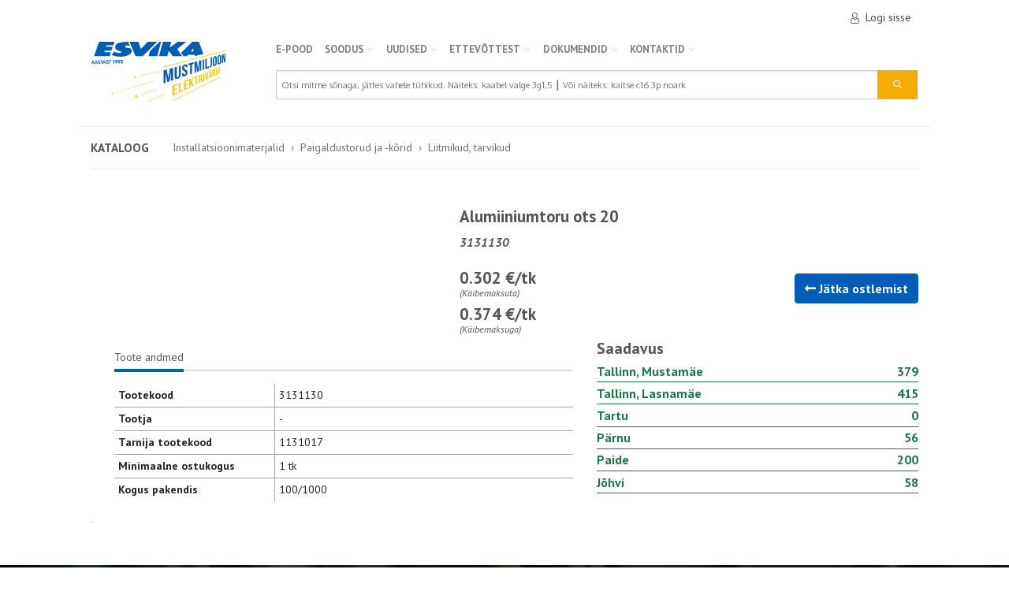

--- FILE ---
content_type: text/html; charset=utf-8
request_url: https://pood.esvika.ee/installatsioonimaterjalid/alumiiniumtoru-ots-20
body_size: 27689
content:

<!DOCTYPE html>
<html>
<head>
        <script id="cookieyes" type="text/javascript" src="https://cdn-cookieyes.com/client_data/d7dcd36ec29eb96f399ff9f6/script.js"></script>
    <meta charset="utf-8" />
    <meta name="viewport" content="width=device-width, initial-scale=1.0" />
    <meta name="facebook-domain-verification" content="dqsfcifcryerl4gx1ec7wtck532lbi" />
            <title>Alumiiniumtoru ots 20 - Esvika</title>

    <!-- Google Tag Manager -->
<script>
    (function(w,d,s,l,i){w[l]=w[l]||[];w[l].push({'gtm.start':
        new Date().getTime(),event:'gtm.js'});var f=d.getElementsByTagName(s)[0],
        j=d.createElement(s),dl=l!='dataLayer'?'&l='+l:'';j.async=true;j.src=
        'https://www.googletagmanager.com/gtm.js?id='+i+dl;f.parentNode.insertBefore(j,f);
        })(window, document, 'script', 'dataLayer', 'GTM-58PK9LC');
</script>
<!-- End Google Tag Manager -->

    <!-- Google tag (gtag.js) -->
<script async src="https://www.googletagmanager.com/gtag/js?id=G-TQHL3YC354"></script>
<script>
    window.dataLayer = window.dataLayer || [];
    function gtag() { dataLayer.push(arguments); }
    gtag('js', new Date());

    gtag('config', 'G-TQHL3YC354');
</script>


    
    
    <meta name="description" content="Kategooria: Liitmikud, tarvikud, Tootja: -" />

    
    <link href="/installatsioonimaterjalid/alumiiniumtoru-ots-20" rel="canonical" />

    <link href="/installatsioonimaterjalid/altoru-ots-20" rel="alternate" />
    <link href="/Catalog/Detail/10847" rel="alternate" />

    
    <script type="application/ld+json">
        {"Type":"Product","Brand":[{"Type":"Organization","Name":["-"],"Context":{"Name":"https://schema.org"}}],"Category":["Installatsioonimaterjalid/Paigaldustorud ja -kõrid/Liitmikud, tarvikud"],"Gtin8":["ALTORU105"],"Manufacturer":[{"Type":"Organization","Name":["-"],"Context":{"Name":"https://schema.org"}}],"Offers":[{"Type":"Offer","Availability":[2],"Price":[0.302000],"PriceCurrency":["EUR"],"Url":["https://pood.esvika.ee/installatsioonimaterjalid/alumiiniumtoru-ots-20"],"Context":{"Name":"https://schema.org"}}],"Sku":["3131130"],"Name":["Alumiiniumtoru ots 20"],"Description":["TORU OTSAK JAP-20 TORULE"],"Image":["https://pood.esvika.ee/ProductPicture/22?thumb=True"],"Url":["https://pood.esvika.ee/installatsioonimaterjalid/alumiiniumtoru-ots-20"],"Context":{"Name":"https://schema.org"}}
    </script>



    <link rel="preload" as="style" href="https://fonts.googleapis.com/css?family=Oxygen:400,700|PT+Sans:400,400i,700,700i&display=swap&subset=latin-ext" onload="this.onload=null;this.rel='stylesheet'">
    <noscript><link rel="stylesheet" href="https://fonts.googleapis.com/css?family=Oxygen:400,700|PT+Sans:400,400i,700,700i&display=swap&subset=latin-ext"></noscript>

    <link rel="preload" as="style" href="https://cdnjs.cloudflare.com/ajax/libs/flag-icon-css/3.2.1/css/flag-icon.min.css" integrity="sha384-CNWQIkh7KMOjk+d6zOXpRHiJOaNlfzLNIXDF3oSSErh3SyrCez4BeQjsfUNhUvlz" crossorigin="anonymous" onload="this.onload=null;this.rel='stylesheet'" />
    <noscript><link rel="stylesheet" href="https://cdnjs.cloudflare.com/ajax/libs/flag-icon-css/3.2.1/css/flag-icon.min.css" integrity="sha384-CNWQIkh7KMOjk+d6zOXpRHiJOaNlfzLNIXDF3oSSErh3SyrCez4BeQjsfUNhUvlz" crossorigin="anonymous"></noscript>

    <link rel="preload" as="style" href="https://cdnjs.cloudflare.com/ajax/libs/font-awesome/5.8.2/css/all.min.css" integrity="sha256-BtbhCIbtfeVWGsqxk1vOHEYXS6qcvQvLMZqjtpWUEx8=" crossorigin="anonymous" onload="this.onload=null;this.rel='stylesheet'" />
    <noscript><link rel="stylesheet" href="https://cdnjs.cloudflare.com/ajax/libs/font-awesome/5.8.2/css/all.min.css" integrity="sha256-BtbhCIbtfeVWGsqxk1vOHEYXS6qcvQvLMZqjtpWUEx8=" crossorigin="anonymous"></noscript>

    <link rel="stylesheet" href="/css/main-shop.css?v=RnUUOd3VDRLKmPXiLXpw4_ZjimNDqRqNcw5PZRe2T-M" />

    <script type="text/javascript">!function(T,l,y){var S=T.location,k="script",D="instrumentationKey",C="ingestionendpoint",I="disableExceptionTracking",E="ai.device.",b="toLowerCase",w="crossOrigin",N="POST",e="appInsightsSDK",t=y.name||"appInsights";(y.name||T[e])&&(T[e]=t);var n=T[t]||function(d){var g=!1,f=!1,m={initialize:!0,queue:[],sv:"5",version:2,config:d};function v(e,t){var n={},a="Browser";return n[E+"id"]=a[b](),n[E+"type"]=a,n["ai.operation.name"]=S&&S.pathname||"_unknown_",n["ai.internal.sdkVersion"]="javascript:snippet_"+(m.sv||m.version),{time:function(){var e=new Date;function t(e){var t=""+e;return 1===t.length&&(t="0"+t),t}return e.getUTCFullYear()+"-"+t(1+e.getUTCMonth())+"-"+t(e.getUTCDate())+"T"+t(e.getUTCHours())+":"+t(e.getUTCMinutes())+":"+t(e.getUTCSeconds())+"."+((e.getUTCMilliseconds()/1e3).toFixed(3)+"").slice(2,5)+"Z"}(),iKey:e,name:"Microsoft.ApplicationInsights."+e.replace(/-/g,"")+"."+t,sampleRate:100,tags:n,data:{baseData:{ver:2}}}}var h=d.url||y.src;if(h){function a(e){var t,n,a,i,r,o,s,c,u,p,l;g=!0,m.queue=[],f||(f=!0,t=h,s=function(){var e={},t=d.connectionString;if(t)for(var n=t.split(";"),a=0;a<n.length;a++){var i=n[a].split("=");2===i.length&&(e[i[0][b]()]=i[1])}if(!e[C]){var r=e.endpointsuffix,o=r?e.location:null;e[C]="https://"+(o?o+".":"")+"dc."+(r||"services.visualstudio.com")}return e}(),c=s[D]||d[D]||"",u=s[C],p=u?u+"/v2/track":d.endpointUrl,(l=[]).push((n="SDK LOAD Failure: Failed to load Application Insights SDK script (See stack for details)",a=t,i=p,(o=(r=v(c,"Exception")).data).baseType="ExceptionData",o.baseData.exceptions=[{typeName:"SDKLoadFailed",message:n.replace(/\./g,"-"),hasFullStack:!1,stack:n+"\nSnippet failed to load ["+a+"] -- Telemetry is disabled\nHelp Link: https://go.microsoft.com/fwlink/?linkid=2128109\nHost: "+(S&&S.pathname||"_unknown_")+"\nEndpoint: "+i,parsedStack:[]}],r)),l.push(function(e,t,n,a){var i=v(c,"Message"),r=i.data;r.baseType="MessageData";var o=r.baseData;return o.message='AI (Internal): 99 message:"'+("SDK LOAD Failure: Failed to load Application Insights SDK script (See stack for details) ("+n+")").replace(/\"/g,"")+'"',o.properties={endpoint:a},i}(0,0,t,p)),function(e,t){if(JSON){var n=T.fetch;if(n&&!y.useXhr)n(t,{method:N,body:JSON.stringify(e),mode:"cors"});else if(XMLHttpRequest){var a=new XMLHttpRequest;a.open(N,t),a.setRequestHeader("Content-type","application/json"),a.send(JSON.stringify(e))}}}(l,p))}function i(e,t){f||setTimeout(function(){!t&&m.core||a()},500)}var e=function(){var n=l.createElement(k);n.src=h;var e=y[w];return!e&&""!==e||"undefined"==n[w]||(n[w]=e),n.onload=i,n.onerror=a,n.onreadystatechange=function(e,t){"loaded"!==n.readyState&&"complete"!==n.readyState||i(0,t)},n}();y.ld<0?l.getElementsByTagName("head")[0].appendChild(e):setTimeout(function(){l.getElementsByTagName(k)[0].parentNode.appendChild(e)},y.ld||0)}try{m.cookie=l.cookie}catch(p){}function t(e){for(;e.length;)!function(t){m[t]=function(){var e=arguments;g||m.queue.push(function(){m[t].apply(m,e)})}}(e.pop())}var n="track",r="TrackPage",o="TrackEvent";t([n+"Event",n+"PageView",n+"Exception",n+"Trace",n+"DependencyData",n+"Metric",n+"PageViewPerformance","start"+r,"stop"+r,"start"+o,"stop"+o,"addTelemetryInitializer","setAuthenticatedUserContext","clearAuthenticatedUserContext","flush"]),m.SeverityLevel={Verbose:0,Information:1,Warning:2,Error:3,Critical:4};var s=(d.extensionConfig||{}).ApplicationInsightsAnalytics||{};if(!0!==d[I]&&!0!==s[I]){var c="onerror";t(["_"+c]);var u=T[c];T[c]=function(e,t,n,a,i){var r=u&&u(e,t,n,a,i);return!0!==r&&m["_"+c]({message:e,url:t,lineNumber:n,columnNumber:a,error:i}),r},d.autoExceptionInstrumented=!0}return m}(y.cfg);function a(){y.onInit&&y.onInit(n)}(T[t]=n).queue&&0===n.queue.length?(n.queue.push(a),n.trackPageView({})):a()}(window,document,{
src: "https://js.monitor.azure.com/scripts/b/ai.2.min.js", // The SDK URL Source
crossOrigin: "anonymous", 
cfg: { // Application Insights Configuration
    instrumentationKey: 'd08c3b26-a4a5-4306-9ddc-e08803eac373'
}});</script>
</head>
<body>
    <!-- Google Tag Manager (noscript) -->
<noscript>
    <iframe src="https://www.googletagmanager.com/ns.html?id=GTM-58PK9LC"
            height="0" width="0" style="display:none;visibility:hidden"></iframe>
</noscript>
<!-- End Google Tag Manager (noscript) -->

    <div id="app">
        <header>
            



<div class="container p-0 js-sticky">
    <nav class="navbar navbar-expand-sm navbar-toggleable-sm navbar-light bg-white e-navbar e-horizontal-divider">
        <div class="flex-column w-100">
            <div class="e-hidden-sm e-hidden-md">
                <div class="d-flex flex-row justify-content-end align-items-center py-1 e-navbar__upper pr-3">

                        <a class="e-navbar__upper__link" href="/Cart">
                            <cart-status-icon></cart-status-icon>
                        </a>
                        <a class="e-navbar__upper__link p-2" href="/Customer/SecureAuth?returnUrl=https%3A%2F%2Fpood.esvika.ee%2FCatalog%2FDetail%2F10847">
                            <i class="e-icon e-icon--user mr-2"></i> Logi sisse
                        </a>
                </div>
                <div class="d-flex flex-column justify-content-between e-hidden-sm e-hidden-md">
                    <div id="navMain" class="navbar">
                        <a class="e-navbar__logo__link" href="/Home">
                            <h1 class="e-navbar__logo navbar-brand mr-3 d-flex justify-content-center"></h1>
                        </a>
                        <div class="d-flex flex-column flex-grow-1">
                            
<ul class="navbar-nav e-navbar__nav">
        

<li class="e-navbar__nav__item e-hidden-md e-hidden-sm">
    <a class="e-navbar__nav__item__link" href="/kataloog">
        E-POOD
    </a>
</li>

        

<li class="e-navbar__nav__item e-hidden-md e-hidden-sm">
    <a class="e-navbar__nav__item__link" href="#">
        SOODUS
            <i class="fa fa-chevron-down"></i>
    </a>
        <ul class="e-navbar__nav e-navbar__nav--dropdown">
                

<li class="e-navbar__nav__item e-hidden-md e-hidden-sm">
    <a class="e-navbar__nav__item__link" href="/Outlet">
        Kaablioutlet
    </a>
</li>

                

<li class="e-navbar__nav__item e-hidden-md e-hidden-sm">
    <a class="e-navbar__nav__item__link" href="/Catalog/Index?labels[2]=true">
        L&#xF5;pum&#xFC;&#xFC;k
    </a>
</li>

                

<li class="e-navbar__nav__item e-hidden-md e-hidden-sm">
    <a class="e-navbar__nav__item__link" href="/Catalog/Index?Outlet=true">
        Sooduspakkumised
    </a>
</li>

        </ul>
</li>

        

<li class="e-navbar__nav__item e-hidden-md e-hidden-sm">
    <a class="e-navbar__nav__item__link" href="#">
        Uudised
            <i class="fa fa-chevron-down"></i>
    </a>
        <ul class="e-navbar__nav e-navbar__nav--dropdown">
                

<li class="e-navbar__nav__item e-hidden-md e-hidden-sm">
    <a class="e-navbar__nav__item__link" href="https://www.esvika.ee/category/uudised/teated/">
        Teated
    </a>
</li>

                

<li class="e-navbar__nav__item e-hidden-md e-hidden-sm">
    <a class="e-navbar__nav__item__link" href="/kampaaniad">
        Kampaaniad
    </a>
</li>

                

<li class="e-navbar__nav__item e-hidden-md e-hidden-sm">
    <a class="e-navbar__nav__item__link" href="https://www.esvika.ee/category/uudised/tooteuudised/">
        Tooteuudised
    </a>
</li>

                

<li class="e-navbar__nav__item e-hidden-md e-hidden-sm">
    <a class="e-navbar__nav__item__link" href="https://www.esvika.ee/category/uudised/artiklid/">
        Artiklid
    </a>
</li>

                

<li class="e-navbar__nav__item e-hidden-md e-hidden-sm">
    <a class="e-navbar__nav__item__link" href="https://www.esvika.ee/category/arhiiv/">
        Arhiiv
    </a>
</li>

        </ul>
</li>

        

<li class="e-navbar__nav__item e-hidden-md e-hidden-sm">
    <a class="e-navbar__nav__item__link" href="#">
        Ettev&#xF5;ttest
            <i class="fa fa-chevron-down"></i>
    </a>
        <ul class="e-navbar__nav e-navbar__nav--dropdown">
                

<li class="e-navbar__nav__item e-hidden-md e-hidden-sm">
    <a class="e-navbar__nav__item__link" href="https://www.esvika.ee/ettevotte-luhitutvustus/">
        Ettev&#xF5;tte l&#xFC;hitutvustus
    </a>
</li>

                

<li class="e-navbar__nav__item e-hidden-md e-hidden-sm">
    <a class="e-navbar__nav__item__link" href="https://www.esvika.ee/suuremad-tarnijad-ja-kaubamargid/">
        Suuremad tarnijad ja kaubam&#xE4;rgid
    </a>
</li>

                

<li class="e-navbar__nav__item e-hidden-md e-hidden-sm">
    <a class="e-navbar__nav__item__link" href="https://www.esvika.ee/integreeritud-juhtimissusteem/">
        Integreeritud juhtimiss&#xFC;steem
    </a>
</li>

                

<li class="e-navbar__nav__item e-hidden-md e-hidden-sm">
    <a class="e-navbar__nav__item__link" href="https://www.esvika.ee/integreeritud-juhtimissusteemi-sertifikaadid-2/">
        Integreeritud juhtimiss&#xFC;steemi sertifikaadid
    </a>
</li>

        </ul>
</li>

        

<li class="e-navbar__nav__item e-hidden-md e-hidden-sm">
    <a class="e-navbar__nav__item__link" href="#">
        Dokumendid
            <i class="fa fa-chevron-down"></i>
    </a>
        <ul class="e-navbar__nav e-navbar__nav--dropdown">
                

<li class="e-navbar__nav__item e-hidden-md e-hidden-sm">
    <a class="e-navbar__nav__item__link" href="https://www.esvika.ee/muugileping/">
        M&#xFC;&#xFC;gileping
    </a>
</li>

                

<li class="e-navbar__nav__item e-hidden-md e-hidden-sm">
    <a class="e-navbar__nav__item__link" href="https://www.esvika.ee/kauba-valjastamise-uldtingimused/">
        Kauba v&#xE4;ljastamise &#xFC;ldtingimused
    </a>
</li>

                

<li class="e-navbar__nav__item e-hidden-md e-hidden-sm">
    <a class="e-navbar__nav__item__link" href="https://www.esvika.ee/jaatmekaitlusega-seonduv/">
        J&#xE4;&#xE4;tmek&#xE4;itlusega seonduv
    </a>
</li>

                

<li class="e-navbar__nav__item e-hidden-md e-hidden-sm">
    <a class="e-navbar__nav__item__link" href="https://www.esvika.ee/transpordiga-seonduv/">
        Transpordiga seonduv
    </a>
</li>

                

<li class="e-navbar__nav__item e-hidden-md e-hidden-sm">
    <a class="e-navbar__nav__item__link" href="https://www.esvika.ee/integreeritud-juhtimissusteemi-sertifikaadid/">
        Integreeritud juhtimiss&#xFC;steemi sertifikaadid
    </a>
</li>

                

<li class="e-navbar__nav__item e-hidden-md e-hidden-sm">
    <a class="e-navbar__nav__item__link" href="https://www.esvika.ee/elektroonilised-kataloogid/">
        Elektroonilised kataloogid
    </a>
</li>

                

<li class="e-navbar__nav__item e-hidden-md e-hidden-sm">
    <a class="e-navbar__nav__item__link" href="https://www.esvika.ee/esvika-reklamatsioonivorm/">
        Esvika reklamatsioonivorm
    </a>
</li>

        </ul>
</li>

        

<li class="e-navbar__nav__item e-hidden-md e-hidden-sm">
    <a class="e-navbar__nav__item__link" href="https://www.esvika.ee/kontakt-2/">
        Kontaktid
            <i class="fa fa-chevron-down"></i>
    </a>
        <ul class="e-navbar__nav e-navbar__nav--dropdown">
                

<li class="e-navbar__nav__item e-hidden-md e-hidden-sm">
    <a class="e-navbar__nav__item__link" href="https://www.esvika.ee/kontakt-2/#tallinn">
        Tallinn, Mustam&#xE4;e
    </a>
</li>

                

<li class="e-navbar__nav__item e-hidden-md e-hidden-sm">
    <a class="e-navbar__nav__item__link" href="https://www.esvika.ee/kontakt-2/#lasnamae">
        Tallinn, Lasnam&#xE4;e
    </a>
</li>

                

<li class="e-navbar__nav__item e-hidden-md e-hidden-sm">
    <a class="e-navbar__nav__item__link" href="https://www.esvika.ee/kontakt-2/#tartu">
        Tartu
    </a>
</li>

                

<li class="e-navbar__nav__item e-hidden-md e-hidden-sm">
    <a class="e-navbar__nav__item__link" href="https://www.esvika.ee/kontakt-2/#paide">
        Paide
    </a>
</li>

                

<li class="e-navbar__nav__item e-hidden-md e-hidden-sm">
    <a class="e-navbar__nav__item__link" href="https://www.esvika.ee/kontakt-2/#parnu">
        P&#xE4;rnu
    </a>
</li>

                

<li class="e-navbar__nav__item e-hidden-md e-hidden-sm">
    <a class="e-navbar__nav__item__link" href="https://www.esvika.ee/kontakt-2/#johvi">
        J&#xF5;hvi
    </a>
</li>

        </ul>
</li>

</ul>
                            <div class="mt-3">
                                

<form class="form-inline my-lg-0 e-navbar__search e-navbar__search--desktop" method="get" action="/Catalog/Search">
        <input type="hidden" name="page" value="1" />
        <input type="hidden" name="pageSize" value="24" />
        <input type="hidden" name="favouritesOnly" value="false" />
    <div class="input-group flex-grow-1">
        <input class="form-control e-navbar__search__input" type="search" id="search-desktop" placeholder="Otsi mitme s&#xF5;naga, j&#xE4;ttes vahele t&#xFC;hikud. N&#xE4;iteks: kaabel valge 3g1,5 &#x2503; V&#xF5;i n&#xE4;iteks: kaitse c16 3p noark" aria-label="Search" name="query" value="">
        <div class="input-group-append">
            <button class="btn btn-accent e-navbar__search__btn text-light" type="submit">
                <i class="e-icon e-icon--search"></i>
            </button>
        </div>
    </div>
</form>
                            </div>
                        </div>
                    </div>
                </div>
            </div>

            <div class="e-navbar-mobile e-hidden-lg pl-3 pr-3">
                <div id="navMobile" class="d-flex justify-content-between mt-3">
                    <a id="navMobileOpen" class="e-icon-svg e-icon-svg--mobile-nav"></a>
                    <a href="/Home" class="logo"><div class="e-navbar-mobile__logo"></div></a>
                    <div class="position-relative e-navbar-mobile__cart">
                        <a href="/Cart" class="e-navbar-footer-nav-link e-icon-svg e-icon-svg--cart">
                            <cart-status-icon-mobile></cart-status-icon-mobile>

                        </a>
                    </div>
                        <a href="/Customer/Account/Profile" class="e-navbar-footer-nav-link e-icon-svg e-icon-svg--user-logged-out">
                        </a>

                    <div class="e-navbar-mobile open e-hidden">
                        <div class="js-opener-menu e-hidden">
                            
<div class="navbar-nav e-navbar__nav">
        

<div class="e-accordion e-hidden-lg">
    <div class="e-accordion-item">
        <a href="/kataloog" class="e-accordion-title">
                <i class="icon fa fa-chevron-right"></i>
            E-POOD
        </a>
            <div href="/kataloog" class="e-accordion-inner">
                    

<div class="e-accordion e-hidden-lg">
    <div class="e-accordion-item">
        <a href="/kaablid-ja-juhtmed" class="e-accordion-title">
                <i class="icon fa fa-chevron-right"></i>
            Kaablid ja juhtmed
        </a>
            <div href="/kaablid-ja-juhtmed" class="e-accordion-inner">
                    

<div class="e-accordion e-hidden-lg">
    <div class="e-accordion-item">
        <a href="/kaablid-ja-juhtmed/norkvoolukaablid" class="e-accordion-title">
                <i class="icon fa fa-chevron-right"></i>
            N&#xF5;rkvoolukaablid
        </a>
            <div href="/kaablid-ja-juhtmed/norkvoolukaablid" class="e-accordion-inner">
                    

<div class="e-accordion e-hidden-lg">
    <div class="e-accordion-item">
        <a href="/kaablid-ja-juhtmed/norkvoolukaablid/sidekaablid-sise" class="e-accordion-title">
            Sidekaablid sise
        </a>
    </div>
</div>

                    

<div class="e-accordion e-hidden-lg">
    <div class="e-accordion-item">
        <a href="/kaablid-ja-juhtmed/norkvoolukaablid/sidekaablid-valis" class="e-accordion-title">
            Sidekaablid v&#xE4;lis
        </a>
    </div>
</div>

                    

<div class="e-accordion e-hidden-lg">
    <div class="e-accordion-item">
        <a href="/kaablid-ja-juhtmed/norkvoolukaablid/signalisatsioon" class="e-accordion-title">
            Signalisatsioon
        </a>
    </div>
</div>

                    

<div class="e-accordion e-hidden-lg">
    <div class="e-accordion-item">
        <a href="/kaablid-ja-juhtmed/norkvoolukaablid/kolarikaablid" class="e-accordion-title">
            K&#xF5;larikaablid
        </a>
    </div>
</div>

            </div>
    </div>
</div>

                    

<div class="e-accordion e-hidden-lg">
    <div class="e-accordion-item">
        <a href="/kaablid-ja-juhtmed/kuni-1kv-kaablid" class="e-accordion-title">
                <i class="icon fa fa-chevron-right"></i>
            Kuni 1kV kaablid
        </a>
            <div href="/kaablid-ja-juhtmed/kuni-1kv-kaablid" class="e-accordion-inner">
                    

<div class="e-accordion e-hidden-lg">
    <div class="e-accordion-item">
        <a href="/kaablid-ja-juhtmed/kuni-1kv-kaablid/paigalduskaablid" class="e-accordion-title">
                <i class="icon fa fa-chevron-right"></i>
            Paigalduskaablid
        </a>
            <div href="/kaablid-ja-juhtmed/kuni-1kv-kaablid/paigalduskaablid" class="e-accordion-inner">
                    

<div class="e-accordion e-hidden-lg">
    <div class="e-accordion-item">
        <a href="/kaablid-ja-juhtmed/kuni-1kv-kaablid/paigalduskaablid/halogeenivabad" class="e-accordion-title">
            Halogeenivabad
        </a>
    </div>
</div>

                    

<div class="e-accordion e-hidden-lg">
    <div class="e-accordion-item">
        <a href="/kaablid-ja-juhtmed/kuni-1kv-kaablid/paigalduskaablid/pvc" class="e-accordion-title">
            PVC
        </a>
    </div>
</div>

            </div>
    </div>
</div>

                    

<div class="e-accordion e-hidden-lg">
    <div class="e-accordion-item">
        <a href="/kaablid-ja-juhtmed/kuni-1kv-kaablid/juhtmetega-kori" class="e-accordion-title">
            Juhtmetega k&#xF5;ri
        </a>
    </div>
</div>

                    

<div class="e-accordion e-hidden-lg">
    <div class="e-accordion-item">
        <a href="/kaablid-ja-juhtmed/kuni-1kv-kaablid/plastisol-paindkaablid" class="e-accordion-title">
                <i class="icon fa fa-chevron-right"></i>
            Plastisol. paindkaablid
        </a>
            <div href="/kaablid-ja-juhtmed/kuni-1kv-kaablid/plastisol-paindkaablid" class="e-accordion-inner">
                    

<div class="e-accordion e-hidden-lg">
    <div class="e-accordion-item">
        <a href="/kaablid-ja-juhtmed/kuni-1kv-kaablid/plastisol-paindkaablid/halogeenivabad" class="e-accordion-title">
            Halogeenivabad
        </a>
    </div>
</div>

                    

<div class="e-accordion e-hidden-lg">
    <div class="e-accordion-item">
        <a href="/kaablid-ja-juhtmed/kuni-1kv-kaablid/plastisol-paindkaablid/pvc" class="e-accordion-title">
            PVC
        </a>
    </div>
</div>

            </div>
    </div>
</div>

                    

<div class="e-accordion e-hidden-lg">
    <div class="e-accordion-item">
        <a href="/kaablid-ja-juhtmed/kuni-1kv-kaablid/kummikaablid" class="e-accordion-title">
            Kummikaablid
        </a>
    </div>
</div>

                    

<div class="e-accordion e-hidden-lg">
    <div class="e-accordion-item">
        <a href="/kaablid-ja-juhtmed/kuni-1kv-kaablid/kontrollkaablid" class="e-accordion-title">
                <i class="icon fa fa-chevron-right"></i>
            Kontrollkaablid
        </a>
            <div href="/kaablid-ja-juhtmed/kuni-1kv-kaablid/kontrollkaablid" class="e-accordion-inner">
                    

<div class="e-accordion e-hidden-lg">
    <div class="e-accordion-item">
        <a href="/kaablid-ja-juhtmed/kuni-1kv-kaablid/kontrollkaablid/halvaba-monoliitsoonega" class="e-accordion-title">
            Hal.vaba monoliitsoonega
        </a>
    </div>
</div>

                    

<div class="e-accordion e-hidden-lg">
    <div class="e-accordion-item">
        <a href="/kaablid-ja-juhtmed/kuni-1kv-kaablid/kontrollkaablid/halvaba-paindsoonega" class="e-accordion-title">
            Hal.vaba paindsoonega
        </a>
    </div>
</div>

                    

<div class="e-accordion e-hidden-lg">
    <div class="e-accordion-item">
        <a href="/kaablid-ja-juhtmed/kuni-1kv-kaablid/kontrollkaablid/pvc-monoliitsoonega" class="e-accordion-title">
            PVC monoliitsoonega
        </a>
    </div>
</div>

                    

<div class="e-accordion e-hidden-lg">
    <div class="e-accordion-item">
        <a href="/kaablid-ja-juhtmed/kuni-1kv-kaablid/kontrollkaablid/pvc-paindsoonega" class="e-accordion-title">
            PVC paindsoonega
        </a>
    </div>
</div>

            </div>
    </div>
</div>

                    

<div class="e-accordion e-hidden-lg">
    <div class="e-accordion-item">
        <a href="/kaablid-ja-juhtmed/kuni-1kv-kaablid/tulekindlad" class="e-accordion-title">
            Tulekindlad
        </a>
    </div>
</div>

                    

<div class="e-accordion e-hidden-lg">
    <div class="e-accordion-item">
        <a href="/kaablid-ja-juhtmed/kuni-1kv-kaablid/kuumuskindlad" class="e-accordion-title">
            Kuumuskindlad
        </a>
    </div>
</div>

            </div>
    </div>
</div>

                    

<div class="e-accordion e-hidden-lg">
    <div class="e-accordion-item">
        <a href="/kaablid-ja-juhtmed/1-kv-alumiiniumkaablid" class="e-accordion-title">
                <i class="icon fa fa-chevron-right"></i>
            1 kV alumiiniumkaablid
        </a>
            <div href="/kaablid-ja-juhtmed/1-kv-alumiiniumkaablid" class="e-accordion-inner">
                    

<div class="e-accordion e-hidden-lg">
    <div class="e-accordion-item">
        <a href="/kaablid-ja-juhtmed/1-kv-alumiiniumkaablid/kontsentrilise-sooneta" class="e-accordion-title">
            Kontsentrilise sooneta
        </a>
    </div>
</div>

                    

<div class="e-accordion e-hidden-lg">
    <div class="e-accordion-item">
        <a href="/kaablid-ja-juhtmed/1-kv-alumiiniumkaablid/kontsentrilise-soonega" class="e-accordion-title">
            Kontsentrilise soonega
        </a>
    </div>
</div>

                    

<div class="e-accordion e-hidden-lg">
    <div class="e-accordion-item">
        <a href="/kaablid-ja-juhtmed/1-kv-alumiiniumkaablid/rippkeerdkaablid-amka" class="e-accordion-title">
            Rippkeerdkaablid AMKA
        </a>
    </div>
</div>

                    

<div class="e-accordion e-hidden-lg">
    <div class="e-accordion-item">
        <a href="/kaablid-ja-juhtmed/1-kv-alumiiniumkaablid/rippkeerdkaablid-exalus" class="e-accordion-title">
            Rippkeerdkaablid EX,alus
        </a>
    </div>
</div>

            </div>
    </div>
</div>

                    

<div class="e-accordion e-hidden-lg">
    <div class="e-accordion-item">
        <a href="/kaablid-ja-juhtmed/1-kv-vaskkaablid" class="e-accordion-title">
                <i class="icon fa fa-chevron-right"></i>
            1 kV vaskkaablid
        </a>
            <div href="/kaablid-ja-juhtmed/1-kv-vaskkaablid" class="e-accordion-inner">
                    

<div class="e-accordion e-hidden-lg">
    <div class="e-accordion-item">
        <a href="/kaablid-ja-juhtmed/1-kv-vaskkaablid/kontsentrilise-sooneta" class="e-accordion-title">
            Kontsentrilise sooneta
        </a>
    </div>
</div>

                    

<div class="e-accordion e-hidden-lg">
    <div class="e-accordion-item">
        <a href="/kaablid-ja-juhtmed/1-kv-vaskkaablid/kontsentrilise-soonega" class="e-accordion-title">
            Kontsentrilise soonega
        </a>
    </div>
</div>

                    

<div class="e-accordion e-hidden-lg">
    <div class="e-accordion-item">
        <a href="/kaablid-ja-juhtmed/1-kv-vaskkaablid/kontssoonega-hairekindel" class="e-accordion-title">
            Konts.soonega h&#xE4;irekindel
        </a>
    </div>
</div>

                    

<div class="e-accordion e-hidden-lg">
    <div class="e-accordion-item">
        <a href="/kaablid-ja-juhtmed/1-kv-vaskkaablid/kontrollkaablid" class="e-accordion-title">
            Kontrollkaablid
        </a>
    </div>
</div>

            </div>
    </div>
</div>

                    

<div class="e-accordion e-hidden-lg">
    <div class="e-accordion-item">
        <a href="/kaablid-ja-juhtmed/keskpingekaablid" class="e-accordion-title">
                <i class="icon fa fa-chevron-right"></i>
            Keskpingekaablid
        </a>
            <div href="/kaablid-ja-juhtmed/keskpingekaablid" class="e-accordion-inner">
                    

<div class="e-accordion e-hidden-lg">
    <div class="e-accordion-item">
        <a href="/kaablid-ja-juhtmed/keskpingekaablid/uhises-kestas-maakaablid" class="e-accordion-title">
            &#xDC;hises kestas maakaablid
        </a>
    </div>
</div>

                    

<div class="e-accordion e-hidden-lg">
    <div class="e-accordion-item">
        <a href="/kaablid-ja-juhtmed/keskpingekaablid/uhise-kestata-maakaablid" class="e-accordion-title">
            &#xDC;hise kestata maakaablid
        </a>
    </div>
</div>

            </div>
    </div>
</div>

                    

<div class="e-accordion e-hidden-lg">
    <div class="e-accordion-item">
        <a href="/kaablid-ja-juhtmed/ohuliinijuhtmed" class="e-accordion-title">
                <i class="icon fa fa-chevron-right"></i>
            &#xD5;huliinijuhtmed
        </a>
            <div href="/kaablid-ja-juhtmed/ohuliinijuhtmed" class="e-accordion-inner">
                    

<div class="e-accordion e-hidden-lg">
    <div class="e-accordion-item">
        <a href="/kaablid-ja-juhtmed/ohuliinijuhtmed/kaetud-ohuliinijuhtmed" class="e-accordion-title">
            Kaetud &#xF5;huliinijuhtmed
        </a>
    </div>
</div>

                    

<div class="e-accordion e-hidden-lg">
    <div class="e-accordion-item">
        <a href="/kaablid-ja-juhtmed/ohuliinijuhtmed/paljad-ohuliinijuhtmed" class="e-accordion-title">
            Paljad &#xF5;huliinijuhtmed
        </a>
    </div>
</div>

            </div>
    </div>
</div>

                    

<div class="e-accordion e-hidden-lg">
    <div class="e-accordion-item">
        <a href="/kaablid-ja-juhtmed/erikaablid" class="e-accordion-title">
                <i class="icon fa fa-chevron-right"></i>
            Erikaablid
        </a>
            <div href="/kaablid-ja-juhtmed/erikaablid" class="e-accordion-inner">
                    

<div class="e-accordion e-hidden-lg">
    <div class="e-accordion-item">
        <a href="/kaablid-ja-juhtmed/erikaablid/erikaablid" class="e-accordion-title">
            Erikaablid
        </a>
    </div>
</div>

            </div>
    </div>
</div>

                    

<div class="e-accordion e-hidden-lg">
    <div class="e-accordion-item">
        <a href="/kaablid-ja-juhtmed/vasksoonega-juhtmed" class="e-accordion-title">
                <i class="icon fa fa-chevron-right"></i>
            Vasksoonega juhtmed
        </a>
            <div href="/kaablid-ja-juhtmed/vasksoonega-juhtmed" class="e-accordion-inner">
                    

<div class="e-accordion e-hidden-lg">
    <div class="e-accordion-item">
        <a href="/kaablid-ja-juhtmed/vasksoonega-juhtmed/isol-monoliitsoonega" class="e-accordion-title">
                <i class="icon fa fa-chevron-right"></i>
            Isol. monoliitsoonega
        </a>
            <div href="/kaablid-ja-juhtmed/vasksoonega-juhtmed/isol-monoliitsoonega" class="e-accordion-inner">
                    

<div class="e-accordion e-hidden-lg">
    <div class="e-accordion-item">
        <a href="/kaablid-ja-juhtmed/vasksoonega-juhtmed/isol-monoliitsoonega/halogeenivabad" class="e-accordion-title">
            Halogeenivabad
        </a>
    </div>
</div>

                    

<div class="e-accordion e-hidden-lg">
    <div class="e-accordion-item">
        <a href="/kaablid-ja-juhtmed/vasksoonega-juhtmed/isol-monoliitsoonega/pvc" class="e-accordion-title">
            PVC
        </a>
    </div>
</div>

            </div>
    </div>
</div>

                    

<div class="e-accordion e-hidden-lg">
    <div class="e-accordion-item">
        <a href="/kaablid-ja-juhtmed/vasksoonega-juhtmed/isoleeritud-paindsoonega" class="e-accordion-title">
                <i class="icon fa fa-chevron-right"></i>
            Isoleeritud paindsoonega
        </a>
            <div href="/kaablid-ja-juhtmed/vasksoonega-juhtmed/isoleeritud-paindsoonega" class="e-accordion-inner">
                    

<div class="e-accordion e-hidden-lg">
    <div class="e-accordion-item">
        <a href="/kaablid-ja-juhtmed/vasksoonega-juhtmed/isoleeritud-paindsoonega/hf-peenkiudjuhe" class="e-accordion-title">
            HF peenkiudjuhe
        </a>
    </div>
</div>

                    

<div class="e-accordion e-hidden-lg">
    <div class="e-accordion-item">
        <a href="/kaablid-ja-juhtmed/vasksoonega-juhtmed/isoleeritud-paindsoonega/pvc-peenkiudjuhe" class="e-accordion-title">
            PVC peenkiudjuhe
        </a>
    </div>
</div>

                    

<div class="e-accordion e-hidden-lg">
    <div class="e-accordion-item">
        <a href="/kaablid-ja-juhtmed/vasksoonega-juhtmed/isoleeritud-paindsoonega/hf-jamekiudjuhe" class="e-accordion-title">
            HF j&#xE4;mekiudjuhe
        </a>
    </div>
</div>

                    

<div class="e-accordion e-hidden-lg">
    <div class="e-accordion-item">
        <a href="/kaablid-ja-juhtmed/vasksoonega-juhtmed/isoleeritud-paindsoonega/pvc-jamekiudjuhe" class="e-accordion-title">
            PVC j&#xE4;mekiudjuhe
        </a>
    </div>
</div>

            </div>
    </div>
</div>

                    

<div class="e-accordion e-hidden-lg">
    <div class="e-accordion-item">
        <a href="/kaablid-ja-juhtmed/vasksoonega-juhtmed/paikesepaneeli-kaablid" class="e-accordion-title">
            P&#xE4;ikesepaneeli kaablid
        </a>
    </div>
</div>

                    

<div class="e-accordion e-hidden-lg">
    <div class="e-accordion-item">
        <a href="/kaablid-ja-juhtmed/vasksoonega-juhtmed/paljasjuhtmed" class="e-accordion-title">
            Paljasjuhtmed
        </a>
    </div>
</div>

            </div>
    </div>
</div>

            </div>
    </div>
</div>

                    

<div class="e-accordion e-hidden-lg">
    <div class="e-accordion-item">
        <a href="/valgustus" class="e-accordion-title">
                <i class="icon fa fa-chevron-right"></i>
            Valgustus
        </a>
            <div href="/valgustus" class="e-accordion-inner">
                    

<div class="e-accordion e-hidden-lg">
    <div class="e-accordion-item">
        <a href="/valgustus/sisevalgustid-bfd95617" class="e-accordion-title">
                <i class="icon fa fa-chevron-right"></i>
            Sisevalgustid
        </a>
            <div href="/valgustus/sisevalgustid-bfd95617" class="e-accordion-inner">
                    

<div class="e-accordion e-hidden-lg">
    <div class="e-accordion-item">
        <a href="/valgustus/sisevalgustid/led-paneelid" class="e-accordion-title">
            Led paneelid
        </a>
    </div>
</div>

                    

<div class="e-accordion e-hidden-lg">
    <div class="e-accordion-item">
        <a href="/valgustus/sisevalgustid/allvalgustid" class="e-accordion-title">
                <i class="icon fa fa-chevron-right"></i>
            Allvalgustid
        </a>
            <div href="/valgustus/sisevalgustid/allvalgustid" class="e-accordion-inner">
                    

<div class="e-accordion e-hidden-lg">
    <div class="e-accordion-item">
        <a href="/valgustus/sisevalgustid/allvalgustid/allvalgusti-pinnapealne" class="e-accordion-title">
            Allvalgusti pinnapealne
        </a>
    </div>
</div>

                    

<div class="e-accordion e-hidden-lg">
    <div class="e-accordion-item">
        <a href="/valgustus/sisevalgustid/allvalgustid/allvalgusti-suvistatav" class="e-accordion-title">
            Allvalgusti s&#xFC;vistatav
        </a>
    </div>
</div>

                    

<div class="e-accordion e-hidden-lg">
    <div class="e-accordion-item">
        <a href="/valgustus/sisevalgustid/allvalgustid/kohtvalgusti" class="e-accordion-title">
            Kohtvalgusti
        </a>
    </div>
</div>

                    

<div class="e-accordion e-hidden-lg">
    <div class="e-accordion-item">
        <a href="/valgustus/sisevalgustid/allvalgustid/profiilvalgustid" class="e-accordion-title">
            Profiilvalgustid
        </a>
    </div>
</div>

            </div>
    </div>
</div>

                    

<div class="e-accordion e-hidden-lg">
    <div class="e-accordion-item">
        <a href="/valgustus/sisevalgustid/plafoonvalgustid" class="e-accordion-title">
            Plafoon-valgustid
        </a>
    </div>
</div>

                    

<div class="e-accordion e-hidden-lg">
    <div class="e-accordion-item">
        <a href="/valgustus/sisevalgustid/niiskeruumi-valgustid" class="e-accordion-title">
            Niiskeruumi valgustid
        </a>
    </div>
</div>

                    

<div class="e-accordion e-hidden-lg">
    <div class="e-accordion-item">
        <a href="/valgustus/sisevalgustid/tootasapinna-valgustid" class="e-accordion-title">
            T&#xF6;&#xF6;tasapinna valgustid
        </a>
    </div>
</div>

                    

<div class="e-accordion e-hidden-lg">
    <div class="e-accordion-item">
        <a href="/valgustus/sisevalgustid/sisustusvalgustid-880336f7" class="e-accordion-title">
                <i class="icon fa fa-chevron-right"></i>
            Sisustus-valgustid
        </a>
            <div href="/valgustus/sisevalgustid/sisustusvalgustid-880336f7" class="e-accordion-inner">
                    

<div class="e-accordion e-hidden-lg">
    <div class="e-accordion-item">
        <a href="/valgustus/sisevalgustid/sisustusvalgustid/riputid-ja-kinnitused" class="e-accordion-title">
            Riputid ja kinnitused
        </a>
    </div>
</div>

                    

<div class="e-accordion e-hidden-lg">
    <div class="e-accordion-item">
        <a href="/valgustus/sisevalgustid/sisustusvalgustid/lauavalgustid" class="e-accordion-title">
            Lauavalgustid
        </a>
    </div>
</div>

                    

<div class="e-accordion e-hidden-lg">
    <div class="e-accordion-item">
        <a href="/valgustus/sisevalgustid/sisustusvalgustid/seinavalgustid" class="e-accordion-title">
            Seinavalgustid
        </a>
    </div>
</div>

            </div>
    </div>
</div>

                    

<div class="e-accordion e-hidden-lg">
    <div class="e-accordion-item">
        <a href="/valgustus/sisevalgustid/pollarvalgustid" class="e-accordion-title">
            Pollarvalgustid
        </a>
    </div>
</div>

            </div>
    </div>
</div>

                    

<div class="e-accordion e-hidden-lg">
    <div class="e-accordion-item">
        <a href="/valgustus/allvalgustid" class="e-accordion-title">
            Allvalgustid
        </a>
    </div>
</div>

                    

<div class="e-accordion e-hidden-lg">
    <div class="e-accordion-item">
        <a href="/valgustus/siinid-ja-siinivalgustid" class="e-accordion-title">
                <i class="icon fa fa-chevron-right"></i>
            Siinid ja siinivalgustid
        </a>
            <div href="/valgustus/siinid-ja-siinivalgustid" class="e-accordion-inner">
                    

<div class="e-accordion e-hidden-lg">
    <div class="e-accordion-item">
        <a href="/valgustus/siinid-ja-siinivalgustid/1f-siinid-ja-tarvikud" class="e-accordion-title">
            1F Siinid ja tarvikud
        </a>
    </div>
</div>

                    

<div class="e-accordion e-hidden-lg">
    <div class="e-accordion-item">
        <a href="/valgustus/siinid-ja-siinivalgustid/1f-siinivalgustid" class="e-accordion-title">
            1F Siinivalgustid
        </a>
    </div>
</div>

                    

<div class="e-accordion e-hidden-lg">
    <div class="e-accordion-item">
        <a href="/valgustus/siinid-ja-siinivalgustid/3f-siinivalgustid" class="e-accordion-title">
            3F Siinivalgustid
        </a>
    </div>
</div>

            </div>
    </div>
</div>

                    

<div class="e-accordion e-hidden-lg">
    <div class="e-accordion-item">
        <a href="/valgustus/valgusallikad-ledribad" class="e-accordion-title">
                <i class="icon fa fa-chevron-right"></i>
            Valgusallikad &amp; LED-ribad
        </a>
            <div href="/valgustus/valgusallikad-ledribad" class="e-accordion-inner">
                    

<div class="e-accordion e-hidden-lg">
    <div class="e-accordion-item">
        <a href="/valgustus/valgusallikad-ledribad/led-230v-e27-e14-g9-gu10" class="e-accordion-title">
                <i class="icon fa fa-chevron-right"></i>
            LED 230V E27 E14 G9 GU10
        </a>
            <div href="/valgustus/valgusallikad-ledribad/led-230v-e27-e14-g9-gu10" class="e-accordion-inner">
                    

<div class="e-accordion e-hidden-lg">
    <div class="e-accordion-item">
        <a href="/valgustus/valgusallikad-ledribad/led-230v-e27-e14-g9-gu10/detas" class="e-accordion-title">
            Detas
        </a>
    </div>
</div>

            </div>
    </div>
</div>

                    

<div class="e-accordion e-hidden-lg">
    <div class="e-accordion-item">
        <a href="/valgustus/valgusallikad-ledribad/ledlambid-12v" class="e-accordion-title">
            LED-Lambid 12V
        </a>
    </div>
</div>

                    

<div class="e-accordion e-hidden-lg">
    <div class="e-accordion-item">
        <a href="/valgustus/valgusallikad-ledribad/luminofoor-ja-asendused" class="e-accordion-title">
            Luminofoor ja asendused
        </a>
    </div>
</div>

                    

<div class="e-accordion e-hidden-lg">
    <div class="e-accordion-item">
        <a href="/valgustus/valgusallikad-ledribad/erilambid" class="e-accordion-title">
            Erilambid
        </a>
    </div>
</div>

                    

<div class="e-accordion e-hidden-lg">
    <div class="e-accordion-item">
        <a href="/valgustus/valgusallikad-ledribad/valgusallikate-lopumuuk" class="e-accordion-title">
            Valgusallikate l&#xF5;pum&#xFC;&#xFC;k
        </a>
    </div>
</div>

                    

<div class="e-accordion e-hidden-lg">
    <div class="e-accordion-item">
        <a href="/valgustus/valgusallikad-ledribad/ledribad-ja-lisad" class="e-accordion-title">
                <i class="icon fa fa-chevron-right"></i>
            LED-Ribad ja lisad
        </a>
            <div href="/valgustus/valgusallikad-ledribad/ledribad-ja-lisad" class="e-accordion-inner">
                    

<div class="e-accordion e-hidden-lg">
    <div class="e-accordion-item">
        <a href="/valgustus/valgusallikad-ledribad/ledribad-ja-lisad/lisatarvikud-valgustitele" class="e-accordion-title">
            Lisatarvikud valgustitele
        </a>
    </div>
</div>

                    

<div class="e-accordion e-hidden-lg">
    <div class="e-accordion-item">
        <a href="/valgustus/valgusallikad-ledribad/ledribad-ja-lisad/ledprofiilid-ja-lisad" class="e-accordion-title">
            LED-Profiilid ja lisad
        </a>
    </div>
</div>

            </div>
    </div>
</div>

            </div>
    </div>
</div>

                    

<div class="e-accordion e-hidden-lg">
    <div class="e-accordion-item">
        <a href="/valgustus/toostusvalgustid" class="e-accordion-title">
                <i class="icon fa fa-chevron-right"></i>
            T&#xF6;&#xF6;stusvalgustid
        </a>
            <div href="/valgustus/toostusvalgustid" class="e-accordion-inner">
                    

<div class="e-accordion e-hidden-lg">
    <div class="e-accordion-item">
        <a href="/valgustus/toostusvalgustid/highbaykorglaevalgustid" class="e-accordion-title">
            Highbay(k&#xF5;rglae)valgustid
        </a>
    </div>
</div>

                    

<div class="e-accordion e-hidden-lg">
    <div class="e-accordion-item">
        <a href="/valgustus/toostusvalgustid/laevalgustid-toostus" class="e-accordion-title">
                <i class="icon fa fa-chevron-right"></i>
            Laevalgustid t&#xF6;&#xF6;stus
        </a>
            <div href="/valgustus/toostusvalgustid/laevalgustid-toostus" class="e-accordion-inner">
                    

<div class="e-accordion e-hidden-lg">
    <div class="e-accordion-item">
        <a href="/valgustus/toostusvalgustid/laevalgustid-toostus/universaalvalgustid" class="e-accordion-title">
            Universaalvalgustid
        </a>
    </div>
</div>

            </div>
    </div>
</div>

                    

<div class="e-accordion e-hidden-lg">
    <div class="e-accordion-item">
        <a href="/valgustus/toostusvalgustid/toostusvalgustite-lisad" class="e-accordion-title">
            T&#xF6;&#xF6;stusvalgustite lisad
        </a>
    </div>
</div>

                    

<div class="e-accordion e-hidden-lg">
    <div class="e-accordion-item">
        <a href="/valgustus/toostusvalgustid/kantavad-valgustid" class="e-accordion-title">
            Kantavad valgustid
        </a>
    </div>
</div>

                    

<div class="e-accordion e-hidden-lg">
    <div class="e-accordion-item">
        <a href="/valgustus/toostusvalgustid/toostusvalg-lopumuuk" class="e-accordion-title">
            T&#xF6;&#xF6;stusvalg. l&#xF5;pum&#xFC;&#xFC;k
        </a>
    </div>
</div>

            </div>
    </div>
</div>

                    

<div class="e-accordion e-hidden-lg">
    <div class="e-accordion-item">
        <a href="/valgustus/hadavalgustus" class="e-accordion-title">
                <i class="icon fa fa-chevron-right"></i>
            H&#xE4;davalgustus
        </a>
            <div href="/valgustus/hadavalgustus" class="e-accordion-inner">
                    

<div class="e-accordion e-hidden-lg">
    <div class="e-accordion-item">
        <a href="/valgustus/hadavalgustus/autonoomsed-hadavalgustid" class="e-accordion-title">
                <i class="icon fa fa-chevron-right"></i>
            Autonoomsed h&#xE4;davalgustid
        </a>
            <div href="/valgustus/hadavalgustus/autonoomsed-hadavalgustid" class="e-accordion-inner">
                    

<div class="e-accordion e-hidden-lg">
    <div class="e-accordion-item">
        <a href="/valgustus/hadavalgustus/autonoomsed-hadavalgustid/hadavalgus-autotest-at" class="e-accordion-title">
            H&#xE4;davalgus (autotest AT)
        </a>
    </div>
</div>

                    

<div class="e-accordion e-hidden-lg">
    <div class="e-accordion-item">
        <a href="/valgustus/hadavalgustus/autonoomsed-hadavalgustid/hadavalgus-manualtest-mt" class="e-accordion-title">
            H&#xE4;davalgus (manualtest MT
        </a>
    </div>
</div>

            </div>
    </div>
</div>

                    

<div class="e-accordion e-hidden-lg">
    <div class="e-accordion-item">
        <a href="/valgustus/hadavalgustus/hadavalgus-autotest-at" class="e-accordion-title">
            H&#xE4;davalgus (autotest AT)
        </a>
    </div>
</div>

                    

<div class="e-accordion e-hidden-lg">
    <div class="e-accordion-item">
        <a href="/valgustus/hadavalgustus/hadavalgus-manualtest-mt" class="e-accordion-title">
            H&#xE4;davalgus (manualtest MT
        </a>
    </div>
</div>

                    

<div class="e-accordion e-hidden-lg">
    <div class="e-accordion-item">
        <a href="/valgustus/hadavalgustus/hadavalgustite-tarvikud" class="e-accordion-title">
            H&#xE4;davalgustite tarvikud
        </a>
    </div>
</div>

            </div>
    </div>
</div>

                    

<div class="e-accordion e-hidden-lg">
    <div class="e-accordion-item">
        <a href="/valgustus/prozektorid" class="e-accordion-title">
                <i class="icon fa fa-chevron-right"></i>
            Pro&#x17E;ektorid
        </a>
            <div href="/valgustus/prozektorid" class="e-accordion-inner">
                    

<div class="e-accordion e-hidden-lg">
    <div class="e-accordion-item">
        <a href="/valgustus/prozektorid/ledprozektorid" class="e-accordion-title">
            LED-Pro&#x17E;ektorid
        </a>
    </div>
</div>

                    

<div class="e-accordion e-hidden-lg">
    <div class="e-accordion-item">
        <a href="/valgustus/prozektorid/ledprozektorid-anduriga" class="e-accordion-title">
            LED-Pro&#x17E;ektorid anduriga
        </a>
    </div>
</div>

                    

<div class="e-accordion e-hidden-lg">
    <div class="e-accordion-item">
        <a href="/valgustus/prozektorid/ledprozektorite-lisad" class="e-accordion-title">
            LED-Pro&#x17E;ektorite lisad
        </a>
    </div>
</div>

            </div>
    </div>
</div>

                    

<div class="e-accordion e-hidden-lg">
    <div class="e-accordion-item">
        <a href="/valgustus/arhitektuurne-valisvalgus" class="e-accordion-title">
                <i class="icon fa fa-chevron-right"></i>
            Arhitektuurne v&#xE4;lisvalgus
        </a>
            <div href="/valgustus/arhitektuurne-valisvalgus" class="e-accordion-inner">
                    

<div class="e-accordion e-hidden-lg">
    <div class="e-accordion-item">
        <a href="/valgustus/arhitektuurne-valisvalgus/fassaadivalgustid-pp" class="e-accordion-title">
            Fassaadivalgustid (PP)
        </a>
    </div>
</div>

                    

<div class="e-accordion e-hidden-lg">
    <div class="e-accordion-item">
        <a href="/valgustus/arhitektuurne-valisvalgus/prozektorid" class="e-accordion-title">
            Prozektorid
        </a>
    </div>
</div>

                    

<div class="e-accordion e-hidden-lg">
    <div class="e-accordion-item">
        <a href="/valgustus/arhitektuurne-valisvalgus/maavalgustid-ip44" class="e-accordion-title">
            Maavalgustid IP44-
        </a>
    </div>
</div>

                    

<div class="e-accordion e-hidden-lg">
    <div class="e-accordion-item">
        <a href="/valgustus/arhitektuurne-valisvalgus/pollarvalgustid" class="e-accordion-title">
            Pollarvalgustid
        </a>
    </div>
</div>

            </div>
    </div>
</div>

                    

<div class="e-accordion e-hidden-lg">
    <div class="e-accordion-item">
        <a href="/valgustus/tanava-ja-pargivalgustid" class="e-accordion-title">
                <i class="icon fa fa-chevron-right"></i>
            T&#xE4;nava- ja pargivalgustid
        </a>
            <div href="/valgustus/tanava-ja-pargivalgustid" class="e-accordion-inner">
                    

<div class="e-accordion e-hidden-lg">
    <div class="e-accordion-item">
        <a href="/valgustus/tanava-ja-pargivalgustid/tanavavalgustid" class="e-accordion-title">
            T&#xE4;navavalgustid
        </a>
    </div>
</div>

                    

<div class="e-accordion e-hidden-lg">
    <div class="e-accordion-item">
        <a href="/valgustus/tanava-ja-pargivalgustid/pargivalgustid" class="e-accordion-title">
            Pargivalgustid
        </a>
    </div>
</div>

                    

<div class="e-accordion e-hidden-lg">
    <div class="e-accordion-item">
        <a href="/valgustus/tanava-ja-pargivalgustid/valisvalgustite-tarvikud" class="e-accordion-title">
            V&#xE4;lisvalgustite tarvikud
        </a>
    </div>
</div>

            </div>
    </div>
</div>

                    

<div class="e-accordion e-hidden-lg">
    <div class="e-accordion-item">
        <a href="/valgustus/postid-jalandid-tarvikud" class="e-accordion-title">
                <i class="icon fa fa-chevron-right"></i>
            Postid jalandid tarvikud
        </a>
            <div href="/valgustus/postid-jalandid-tarvikud" class="e-accordion-inner">
                    

<div class="e-accordion e-hidden-lg">
    <div class="e-accordion-item">
        <a href="/valgustus/postid-jalandid-tarvikud/jalandid" class="e-accordion-title">
            Jalandid
        </a>
    </div>
</div>

                    

<div class="e-accordion e-hidden-lg">
    <div class="e-accordion-item">
        <a href="/valgustus/postid-jalandid-tarvikud/metallmastid-ja-konsoolid" class="e-accordion-title">
            Metallmastid ja konsoolid
        </a>
    </div>
</div>

                    

<div class="e-accordion e-hidden-lg">
    <div class="e-accordion-item">
        <a href="/valgustus/postid-jalandid-tarvikud/puitmastid-konsoolid" class="e-accordion-title">
            Puitmastid konsoolid
        </a>
    </div>
</div>

                    

<div class="e-accordion e-hidden-lg">
    <div class="e-accordion-item">
        <a href="/valgustus/postid-jalandid-tarvikud/postitarvikud" class="e-accordion-title">
            Postitarvikud
        </a>
    </div>
</div>

            </div>
    </div>
</div>

                    

<div class="e-accordion e-hidden-lg">
    <div class="e-accordion-item">
        <a href="/valgustus/valgustite-juhtimine" class="e-accordion-title">
                <i class="icon fa fa-chevron-right"></i>
            Valgustite juhtimine
        </a>
            <div href="/valgustus/valgustite-juhtimine" class="e-accordion-inner">
                    

<div class="e-accordion e-hidden-lg">
    <div class="e-accordion-item">
        <a href="/valgustus/valgustite-juhtimine/led-trafod" class="e-accordion-title">
                <i class="icon fa fa-chevron-right"></i>
            LED trafod
        </a>
            <div href="/valgustus/valgustite-juhtimine/led-trafod" class="e-accordion-inner">
                    

<div class="e-accordion e-hidden-lg">
    <div class="e-accordion-item">
        <a href="/valgustus/valgustite-juhtimine/led-trafod/led-trafod-onoff" class="e-accordion-title">
            Led trafod ON/OFF
        </a>
    </div>
</div>

                    

<div class="e-accordion e-hidden-lg">
    <div class="e-accordion-item">
        <a href="/valgustus/valgustite-juhtimine/led-trafod/led-trafod-dimmerdatavad" class="e-accordion-title">
            LED Trafod dimmerdatavad
        </a>
    </div>
</div>

            </div>
    </div>
</div>

                    

<div class="e-accordion e-hidden-lg">
    <div class="e-accordion-item">
        <a href="/valgustus/valgustite-juhtimine/valgustusandurid" class="e-accordion-title">
            Valgustusandurid
        </a>
    </div>
</div>

                    

<div class="e-accordion e-hidden-lg">
    <div class="e-accordion-item">
        <a href="/valgustus/valgustite-juhtimine/dimmerid-971d924e" class="e-accordion-title">
            Dimmerid
        </a>
    </div>
</div>

                    

<div class="e-accordion e-hidden-lg">
    <div class="e-accordion-item">
        <a href="/valgustus/valgustite-juhtimine/valgustite-toiteplokid" class="e-accordion-title">
            Valgustite toiteplokid
        </a>
    </div>
</div>

                    

<div class="e-accordion e-hidden-lg">
    <div class="e-accordion-item">
        <a href="/valgustus/valgustite-juhtimine/kaabliga-juhtimisseadmed" class="e-accordion-title">
                <i class="icon fa fa-chevron-right"></i>
            Kaabliga juhtimisseadmed
        </a>
            <div href="/valgustus/valgustite-juhtimine/kaabliga-juhtimisseadmed" class="e-accordion-inner">
                    

<div class="e-accordion e-hidden-lg">
    <div class="e-accordion-item">
        <a href="/valgustus/valgustite-juhtimine/kaabliga-juhtimisseadmed/dali-juhtimisseadmed" class="e-accordion-title">
            DALI juhtimisseadmed
        </a>
    </div>
</div>

            </div>
    </div>
</div>

                    

<div class="e-accordion e-hidden-lg">
    <div class="e-accordion-item">
        <a href="/valgustus/valgustite-juhtimine/valgustiosad-soklid-" class="e-accordion-title">
            Valgustiosad soklid ...
        </a>
    </div>
</div>

            </div>
    </div>
</div>

            </div>
    </div>
</div>

                    

<div class="e-accordion e-hidden-lg">
    <div class="e-accordion-item">
        <a href="/installatsioonimaterjalid" class="e-accordion-title">
                <i class="icon fa fa-chevron-right"></i>
            Installatsioonimaterjalid
        </a>
            <div href="/installatsioonimaterjalid" class="e-accordion-inner">
                    

<div class="e-accordion e-hidden-lg">
    <div class="e-accordion-item">
        <a href="/installatsioonimaterjalid/paigaldustorud-ja-korid" class="e-accordion-title">
                <i class="icon fa fa-chevron-right"></i>
            Paigaldustorud ja -k&#xF5;rid
        </a>
            <div href="/installatsioonimaterjalid/paigaldustorud-ja-korid" class="e-accordion-inner">
                    

<div class="e-accordion e-hidden-lg">
    <div class="e-accordion-item">
        <a href="/installatsioonimaterjalid/paigaldustorud-ja-korid/paigaldustorud-sisevali" class="e-accordion-title">
            Paigaldustorud sise/v&#xE4;li
        </a>
    </div>
</div>

                    

<div class="e-accordion e-hidden-lg">
    <div class="e-accordion-item">
        <a href="/installatsioonimaterjalid/paigaldustorud-ja-korid/paigalduskorid-sisevali" class="e-accordion-title">
            Paigaldusk&#xF5;rid sise/v&#xE4;li
        </a>
    </div>
</div>

                    

<div class="e-accordion e-hidden-lg">
    <div class="e-accordion-item">
        <a href="/installatsioonimaterjalid/paigaldustorud-ja-korid/liitmikud-tarvikud" class="e-accordion-title">
            Liitmikud, tarvikud
        </a>
    </div>
</div>

            </div>
    </div>
</div>

                    

<div class="e-accordion e-hidden-lg">
    <div class="e-accordion-item">
        <a href="/installatsioonimaterjalid/kaabliredelid-ja-rennid" class="e-accordion-title">
                <i class="icon fa fa-chevron-right"></i>
            Kaabliredelid ja rennid
        </a>
            <div href="/installatsioonimaterjalid/kaabliredelid-ja-rennid" class="e-accordion-inner">
                    

<div class="e-accordion e-hidden-lg">
    <div class="e-accordion-item">
        <a href="/installatsioonimaterjalid/kaabliredelid-ja-rennid/obo-redelidrennid" class="e-accordion-title">
            OBO redelid/rennid
        </a>
    </div>
</div>

                    

<div class="e-accordion e-hidden-lg">
    <div class="e-accordion-item">
        <a href="/installatsioonimaterjalid/kaabliredelid-ja-rennid/leku-redelidrennid" class="e-accordion-title">
            Leku redelid/rennid
        </a>
    </div>
</div>

                    

<div class="e-accordion e-hidden-lg">
    <div class="e-accordion-item">
        <a href="/installatsioonimaterjalid/kaabliredelid-ja-rennid/muud-redelidrennid" class="e-accordion-title">
            Muud redelid/rennid
        </a>
    </div>
</div>

            </div>
    </div>
</div>

                    

<div class="e-accordion e-hidden-lg">
    <div class="e-accordion-item">
        <a href="/installatsioonimaterjalid/karbikud-ja-porandakarbid" class="e-accordion-title">
                <i class="icon fa fa-chevron-right"></i>
            Karbikud ja p&#xF5;randakarbid
        </a>
            <div href="/installatsioonimaterjalid/karbikud-ja-porandakarbid" class="e-accordion-inner">
                    

<div class="e-accordion e-hidden-lg">
    <div class="e-accordion-item">
        <a href="/installatsioonimaterjalid/karbikud-ja-porandakarbid/obo-karbikud" class="e-accordion-title">
            OBO karbikud
        </a>
    </div>
</div>

                    

<div class="e-accordion e-hidden-lg">
    <div class="e-accordion-item">
        <a href="/installatsioonimaterjalid/karbikud-ja-porandakarbid/legrand-karbikud" class="e-accordion-title">
            Legrand karbikud
        </a>
    </div>
</div>

                    

<div class="e-accordion e-hidden-lg">
    <div class="e-accordion-item">
        <a href="/installatsioonimaterjalid/karbikud-ja-porandakarbid/schneider-karbikud" class="e-accordion-title">
            Schneider karbikud
        </a>
    </div>
</div>

                    

<div class="e-accordion e-hidden-lg">
    <div class="e-accordion-item">
        <a href="/installatsioonimaterjalid/karbikud-ja-porandakarbid/ensto-karbikud" class="e-accordion-title">
            Ensto karbikud
        </a>
    </div>
</div>

            </div>
    </div>
</div>

                    

<div class="e-accordion e-hidden-lg">
    <div class="e-accordion-item">
        <a href="/installatsioonimaterjalid/harukarbid-ja-toosid" class="e-accordion-title">
                <i class="icon fa fa-chevron-right"></i>
            Harukarbid ja -toosid
        </a>
            <div href="/installatsioonimaterjalid/harukarbid-ja-toosid" class="e-accordion-inner">
                    

<div class="e-accordion e-hidden-lg">
    <div class="e-accordion-item">
        <a href="/installatsioonimaterjalid/harukarbid-ja-toosid/harukarbid-harutoosid" class="e-accordion-title">
                <i class="icon fa fa-chevron-right"></i>
            Harukarbid, harutoosid
        </a>
            <div href="/installatsioonimaterjalid/harukarbid-ja-toosid/harukarbid-harutoosid" class="e-accordion-inner">
                    

<div class="e-accordion e-hidden-lg">
    <div class="e-accordion-item">
        <a href="/installatsioonimaterjalid/harukarbid-ja-toosid/harukarbid-harutoosid/pinnapealsed" class="e-accordion-title">
            Pinnapealsed
        </a>
    </div>
</div>

                    

<div class="e-accordion e-hidden-lg">
    <div class="e-accordion-item">
        <a href="/installatsioonimaterjalid/harukarbid-ja-toosid/harukarbid-harutoosid/suvistatavad" class="e-accordion-title">
            S&#xFC;vistatavad
        </a>
    </div>
</div>

            </div>
    </div>
</div>

                    

<div class="e-accordion e-hidden-lg">
    <div class="e-accordion-item">
        <a href="/installatsioonimaterjalid/harukarbid-ja-toosid/kaaned-ja-tarvikud" class="e-accordion-title">
            Kaaned ja tarvikud
        </a>
    </div>
</div>

            </div>
    </div>
</div>

                    

<div class="e-accordion e-hidden-lg">
    <div class="e-accordion-item">
        <a href="/installatsioonimaterjalid/pistikupesad-ja-lulitid" class="e-accordion-title">
                <i class="icon fa fa-chevron-right"></i>
            Pistikupesad ja l&#xFC;litid
        </a>
            <div href="/installatsioonimaterjalid/pistikupesad-ja-lulitid" class="e-accordion-inner">
                    

<div class="e-accordion e-hidden-lg">
    <div class="e-accordion-item">
        <a href="/installatsioonimaterjalid/pistikupesad-ja-lulitid/abb-buschjaeger" class="e-accordion-title">
                <i class="icon fa fa-chevron-right"></i>
            ABB Busch-Jaeger
        </a>
            <div href="/installatsioonimaterjalid/pistikupesad-ja-lulitid/abb-buschjaeger" class="e-accordion-inner">
                    

<div class="e-accordion e-hidden-lg">
    <div class="e-accordion-item">
        <a href="/installatsioonimaterjalid/pistikupesad-ja-lulitid/abb-buschjaeger/basic-55" class="e-accordion-title">
            Basic 55
        </a>
    </div>
</div>

                    

<div class="e-accordion e-hidden-lg">
    <div class="e-accordion-item">
        <a href="/installatsioonimaterjalid/pistikupesad-ja-lulitid/abb-buschjaeger/jussi" class="e-accordion-title">
            Jussi
        </a>
    </div>
</div>

                    

<div class="e-accordion e-hidden-lg">
    <div class="e-accordion-item">
        <a href="/installatsioonimaterjalid/pistikupesad-ja-lulitid/abb-buschjaeger/impressivo" class="e-accordion-title">
            Impressivo
        </a>
    </div>
</div>

                    

<div class="e-accordion e-hidden-lg">
    <div class="e-accordion-item">
        <a href="/installatsioonimaterjalid/pistikupesad-ja-lulitid/abb-buschjaeger/zenit" class="e-accordion-title">
            Zenit
        </a>
    </div>
</div>

                    

<div class="e-accordion e-hidden-lg">
    <div class="e-accordion-item">
        <a href="/installatsioonimaterjalid/pistikupesad-ja-lulitid/abb-buschjaeger/levit" class="e-accordion-title">
            LEVIT
        </a>
    </div>
</div>

                    

<div class="e-accordion e-hidden-lg">
    <div class="e-accordion-item">
        <a href="/installatsioonimaterjalid/pistikupesad-ja-lulitid/abb-buschjaeger/pindjussi" class="e-accordion-title">
            Pind-Jussi
        </a>
    </div>
</div>

                    

<div class="e-accordion e-hidden-lg">
    <div class="e-accordion-item">
        <a href="/installatsioonimaterjalid/pistikupesad-ja-lulitid/abb-buschjaeger/pindkosti-ip44" class="e-accordion-title">
            Pind-Kosti IP44
        </a>
    </div>
</div>

                    

<div class="e-accordion e-hidden-lg">
    <div class="e-accordion-item">
        <a href="/installatsioonimaterjalid/pistikupesad-ja-lulitid/abb-buschjaeger/muud" class="e-accordion-title">
            Muud
        </a>
    </div>
</div>

                    

<div class="e-accordion e-hidden-lg">
    <div class="e-accordion-item">
        <a href="/installatsioonimaterjalid/pistikupesad-ja-lulitid/abb-buschjaeger/muud-0d72a3a8" class="e-accordion-title">
            Muud
        </a>
    </div>
</div>

            </div>
    </div>
</div>

                    

<div class="e-accordion e-hidden-lg">
    <div class="e-accordion-item">
        <a href="/installatsioonimaterjalid/pistikupesad-ja-lulitid/schneider-pesadlulitid" class="e-accordion-title">
                <i class="icon fa fa-chevron-right"></i>
            Schneider pesad/l&#xFC;litid
        </a>
            <div href="/installatsioonimaterjalid/pistikupesad-ja-lulitid/schneider-pesadlulitid" class="e-accordion-inner">
                    

<div class="e-accordion e-hidden-lg">
    <div class="e-accordion-item">
        <a href="/installatsioonimaterjalid/pistikupesad-ja-lulitid/schneider-pesadlulitid/sedna" class="e-accordion-title">
            Sedna
        </a>
    </div>
</div>

                    

<div class="e-accordion e-hidden-lg">
    <div class="e-accordion-item">
        <a href="/installatsioonimaterjalid/pistikupesad-ja-lulitid/schneider-pesadlulitid/merten" class="e-accordion-title">
            Merten
        </a>
    </div>
</div>

                    

<div class="e-accordion e-hidden-lg">
    <div class="e-accordion-item">
        <a href="/installatsioonimaterjalid/pistikupesad-ja-lulitid/schneider-pesadlulitid/renova" class="e-accordion-title">
            Renova
        </a>
    </div>
</div>

                    

<div class="e-accordion e-hidden-lg">
    <div class="e-accordion-item">
        <a href="/installatsioonimaterjalid/pistikupesad-ja-lulitid/schneider-pesadlulitid/prima-pinnapealne" class="e-accordion-title">
            Prima, pinnapealne
        </a>
    </div>
</div>

                    

<div class="e-accordion e-hidden-lg">
    <div class="e-accordion-item">
        <a href="/installatsioonimaterjalid/pistikupesad-ja-lulitid/schneider-pesadlulitid/cedar-plus-ip44-pindmine" class="e-accordion-title">
            Cedar Plus IP44, pindmine
        </a>
    </div>
</div>

                    

<div class="e-accordion e-hidden-lg">
    <div class="e-accordion-item">
        <a href="/installatsioonimaterjalid/pistikupesad-ja-lulitid/schneider-pesadlulitid/muud" class="e-accordion-title">
            Muud
        </a>
    </div>
</div>

            </div>
    </div>
</div>

                    

<div class="e-accordion e-hidden-lg">
    <div class="e-accordion-item">
        <a href="/installatsioonimaterjalid/pistikupesad-ja-lulitid/legrand-pesadlulitid" class="e-accordion-title">
                <i class="icon fa fa-chevron-right"></i>
            Legrand pesad/l&#xFC;litid
        </a>
            <div href="/installatsioonimaterjalid/pistikupesad-ja-lulitid/legrand-pesadlulitid" class="e-accordion-inner">
                    

<div class="e-accordion e-hidden-lg">
    <div class="e-accordion-item">
        <a href="/installatsioonimaterjalid/pistikupesad-ja-lulitid/legrand-pesadlulitid/niloe" class="e-accordion-title">
            Niloe
        </a>
    </div>
</div>

                    

<div class="e-accordion e-hidden-lg">
    <div class="e-accordion-item">
        <a href="/installatsioonimaterjalid/pistikupesad-ja-lulitid/legrand-pesadlulitid/suno" class="e-accordion-title">
            SUNO
        </a>
    </div>
</div>

                    

<div class="e-accordion e-hidden-lg">
    <div class="e-accordion-item">
        <a href="/installatsioonimaterjalid/pistikupesad-ja-lulitid/legrand-pesadlulitid/forix-pinnapealne" class="e-accordion-title">
            Forix, pinnapealne
        </a>
    </div>
</div>

                    

<div class="e-accordion e-hidden-lg">
    <div class="e-accordion-item">
        <a href="/installatsioonimaterjalid/pistikupesad-ja-lulitid/legrand-pesadlulitid/plexo-ip55" class="e-accordion-title">
            Plexo IP55
        </a>
    </div>
</div>

                    

<div class="e-accordion e-hidden-lg">
    <div class="e-accordion-item">
        <a href="/installatsioonimaterjalid/pistikupesad-ja-lulitid/legrand-pesadlulitid/muud" class="e-accordion-title">
            Muud
        </a>
    </div>
</div>

            </div>
    </div>
</div>

                    

<div class="e-accordion e-hidden-lg">
    <div class="e-accordion-item">
        <a href="/installatsioonimaterjalid/pistikupesad-ja-lulitid/karbiku-seadmed" class="e-accordion-title">
                <i class="icon fa fa-chevron-right"></i>
            Karbiku seadmed
        </a>
            <div href="/installatsioonimaterjalid/pistikupesad-ja-lulitid/karbiku-seadmed" class="e-accordion-inner">
                    

<div class="e-accordion e-hidden-lg">
    <div class="e-accordion-item">
        <a href="/installatsioonimaterjalid/pistikupesad-ja-lulitid/karbiku-seadmed/legrand-mosaic" class="e-accordion-title">
            Legrand Mosaic
        </a>
    </div>
</div>

                    

<div class="e-accordion e-hidden-lg">
    <div class="e-accordion-item">
        <a href="/installatsioonimaterjalid/pistikupesad-ja-lulitid/karbiku-seadmed/obo-rapid45" class="e-accordion-title">
            OBO Rapid45
        </a>
    </div>
</div>

                    

<div class="e-accordion e-hidden-lg">
    <div class="e-accordion-item">
        <a href="/installatsioonimaterjalid/pistikupesad-ja-lulitid/karbiku-seadmed/obo-rapid80" class="e-accordion-title">
            OBO Rapid80
        </a>
    </div>
</div>

                    

<div class="e-accordion e-hidden-lg">
    <div class="e-accordion-item">
        <a href="/installatsioonimaterjalid/pistikupesad-ja-lulitid/karbiku-seadmed/schneider-thorsman" class="e-accordion-title">
            Schneider Thorsman
        </a>
    </div>
</div>

                    

<div class="e-accordion e-hidden-lg">
    <div class="e-accordion-item">
        <a href="/installatsioonimaterjalid/pistikupesad-ja-lulitid/karbiku-seadmed/muud" class="e-accordion-title">
            Muud
        </a>
    </div>
</div>

            </div>
    </div>
</div>

                    

<div class="e-accordion e-hidden-lg">
    <div class="e-accordion-item">
        <a href="/installatsioonimaterjalid/pistikupesad-ja-lulitid/muud-lulitid-ja-pesad" class="e-accordion-title">
            Muud l&#xFC;litid ja pesad
        </a>
    </div>
</div>

                    

<div class="e-accordion e-hidden-lg">
    <div class="e-accordion-item">
        <a href="/installatsioonimaterjalid/pistikupesad-ja-lulitid/muud" class="e-accordion-title">
            Muud
        </a>
    </div>
</div>

            </div>
    </div>
</div>

                    

<div class="e-accordion e-hidden-lg">
    <div class="e-accordion-item">
        <a href="/installatsioonimaterjalid/isoleeruhendustarvikud" class="e-accordion-title">
                <i class="icon fa fa-chevron-right"></i>
            Isoleer-/&#xFC;hendustarvikud
        </a>
            <div href="/installatsioonimaterjalid/isoleeruhendustarvikud" class="e-accordion-inner">
                    

<div class="e-accordion e-hidden-lg">
    <div class="e-accordion-item">
        <a href="/installatsioonimaterjalid/isoleeruhendustarvikud/teibid" class="e-accordion-title">
            Teibid
        </a>
    </div>
</div>

                    

<div class="e-accordion e-hidden-lg">
    <div class="e-accordion-item">
        <a href="/installatsioonimaterjalid/isoleeruhendustarvikud/klemmid-vedru-kruvi" class="e-accordion-title">
            Klemmid (vedru, kruvi)
        </a>
    </div>
</div>

                    

<div class="e-accordion e-hidden-lg">
    <div class="e-accordion-item">
        <a href="/installatsioonimaterjalid/isoleeruhendustarvikud/cu-ja-al-kingad-hulsid" class="e-accordion-title">
            Cu ja Al kingad, h&#xFC;lsid
        </a>
    </div>
</div>

                    

<div class="e-accordion e-hidden-lg">
    <div class="e-accordion-item">
        <a href="/installatsioonimaterjalid/isoleeruhendustarvikud/markeerimisvahendid" class="e-accordion-title">
            Markeerimisvahendid
        </a>
    </div>
</div>

                    

<div class="e-accordion e-hidden-lg">
    <div class="e-accordion-item">
        <a href="/installatsioonimaterjalid/isoleeruhendustarvikud/kinnitustarvikud" class="e-accordion-title">
            Kinnitustarvikud
        </a>
    </div>
</div>

                    

<div class="e-accordion e-hidden-lg">
    <div class="e-accordion-item">
        <a href="/installatsioonimaterjalid/isoleeruhendustarvikud/tihendid-labiviigud" class="e-accordion-title">
            Tihendid, l&#xE4;biviigud
        </a>
    </div>
</div>

            </div>
    </div>
</div>

                    

<div class="e-accordion e-hidden-lg">
    <div class="e-accordion-item">
        <a href="/installatsioonimaterjalid/joupistikud-ja-pesad" class="e-accordion-title">
                <i class="icon fa fa-chevron-right"></i>
            J&#xF5;upistikud ja -pesad
        </a>
            <div href="/installatsioonimaterjalid/joupistikud-ja-pesad" class="e-accordion-inner">
                    

<div class="e-accordion e-hidden-lg">
    <div class="e-accordion-item">
        <a href="/installatsioonimaterjalid/joupistikud-ja-pesad/pce-joupesad" class="e-accordion-title">
            PCE j&#xF5;upesad
        </a>
    </div>
</div>

                    

<div class="e-accordion e-hidden-lg">
    <div class="e-accordion-item">
        <a href="/installatsioonimaterjalid/joupistikud-ja-pesad/abb-joupesad" class="e-accordion-title">
            ABB j&#xF5;upesad
        </a>
    </div>
</div>

                    

<div class="e-accordion e-hidden-lg">
    <div class="e-accordion-item">
        <a href="/installatsioonimaterjalid/joupistikud-ja-pesad/paikesepaneeli-tarvikud" class="e-accordion-title">
            P&#xE4;ikesepaneeli tarvikud
        </a>
    </div>
</div>

                    

<div class="e-accordion e-hidden-lg">
    <div class="e-accordion-item">
        <a href="/installatsioonimaterjalid/joupistikud-ja-pesad/muud-pistikud-ja-pesad" class="e-accordion-title">
            Muud pistikud ja pesad
        </a>
    </div>
</div>

            </div>
    </div>
</div>

            </div>
    </div>
</div>

                    

<div class="e-accordion e-hidden-lg">
    <div class="e-accordion-item">
        <a href="/kilbidkapidkomponendid" class="e-accordion-title">
                <i class="icon fa fa-chevron-right"></i>
            Kilbid,kapid,komponendid
        </a>
            <div href="/kilbidkapidkomponendid" class="e-accordion-inner">
                    

<div class="e-accordion e-hidden-lg">
    <div class="e-accordion-item">
        <a href="/kilbidkapidkomponendid/moodulseadmed" class="e-accordion-title">
                <i class="icon fa fa-chevron-right"></i>
            Moodulseadmed
        </a>
            <div href="/kilbidkapidkomponendid/moodulseadmed" class="e-accordion-inner">
                    

<div class="e-accordion e-hidden-lg">
    <div class="e-accordion-item">
        <a href="/kilbidkapidkomponendid/moodulseadmed/abb" class="e-accordion-title">
            ABB
        </a>
    </div>
</div>

                    

<div class="e-accordion e-hidden-lg">
    <div class="e-accordion-item">
        <a href="/kilbidkapidkomponendid/moodulseadmed/eaton" class="e-accordion-title">
            Eaton
        </a>
    </div>
</div>

                    

<div class="e-accordion e-hidden-lg">
    <div class="e-accordion-item">
        <a href="/kilbidkapidkomponendid/moodulseadmed/noark" class="e-accordion-title">
            Noark
        </a>
    </div>
</div>

                    

<div class="e-accordion e-hidden-lg">
    <div class="e-accordion-item">
        <a href="/kilbidkapidkomponendid/moodulseadmed/schneider" class="e-accordion-title">
            Schneider
        </a>
    </div>
</div>

                    

<div class="e-accordion e-hidden-lg">
    <div class="e-accordion-item">
        <a href="/kilbidkapidkomponendid/moodulseadmed/muud-moodulseadmed" class="e-accordion-title">
            Muud moodulseadmed
        </a>
    </div>
</div>

                    

<div class="e-accordion e-hidden-lg">
    <div class="e-accordion-item">
        <a href="/kilbidkapidkomponendid/moodulseadmed/siemens" class="e-accordion-title">
            SIEMENS
        </a>
    </div>
</div>

            </div>
    </div>
</div>

                    

<div class="e-accordion e-hidden-lg">
    <div class="e-accordion-item">
        <a href="/kilbidkapidkomponendid/releedkontaktoridnupud" class="e-accordion-title">
                <i class="icon fa fa-chevron-right"></i>
            Releed/kontaktorid/nupud
        </a>
            <div href="/kilbidkapidkomponendid/releedkontaktoridnupud" class="e-accordion-inner">
                    

<div class="e-accordion e-hidden-lg">
    <div class="e-accordion-item">
        <a href="/kilbidkapidkomponendid/releedkontaktoridnupud/abb" class="e-accordion-title">
            ABB
        </a>
    </div>
</div>

                    

<div class="e-accordion e-hidden-lg">
    <div class="e-accordion-item">
        <a href="/kilbidkapidkomponendid/releedkontaktoridnupud/eaton" class="e-accordion-title">
            Eaton
        </a>
    </div>
</div>

                    

<div class="e-accordion e-hidden-lg">
    <div class="e-accordion-item">
        <a href="/kilbidkapidkomponendid/releedkontaktoridnupud/noark" class="e-accordion-title">
            Noark
        </a>
    </div>
</div>

                    

<div class="e-accordion e-hidden-lg">
    <div class="e-accordion-item">
        <a href="/kilbidkapidkomponendid/releedkontaktoridnupud/muud" class="e-accordion-title">
            Muud
        </a>
    </div>
</div>

                    

<div class="e-accordion e-hidden-lg">
    <div class="e-accordion-item">
        <a href="/kilbidkapidkomponendid/releedkontaktoridnupud-c9fba5e5" class="e-accordion-title">
            
        </a>
    </div>
</div>

                    

<div class="e-accordion e-hidden-lg">
    <div class="e-accordion-item">
        <a href="/kilbidkapidkomponendid/releedkontaktoridnupud/finder" class="e-accordion-title">
            FINDER
        </a>
    </div>
</div>

                    

<div class="e-accordion e-hidden-lg">
    <div class="e-accordion-item">
        <a href="/kilbidkapidkomponendid/releedkontaktoridnupud/elko-ep" class="e-accordion-title">
            Elko ep
        </a>
    </div>
</div>

                    

<div class="e-accordion e-hidden-lg">
    <div class="e-accordion-item">
        <a href="/kilbidkapidkomponendid/releedkontaktoridnupud/siemens" class="e-accordion-title">
            Siemens
        </a>
    </div>
</div>

                    

<div class="e-accordion e-hidden-lg">
    <div class="e-accordion-item">
        <a href="/kilbidkapidkomponendid/releedkontaktoridnupud/mean-well" class="e-accordion-title">
            Mean Well
        </a>
    </div>
</div>

                    

<div class="e-accordion e-hidden-lg">
    <div class="e-accordion-item">
        <a href="/kilbidkapidkomponendid/releedkontaktoridnupud/schneider" class="e-accordion-title">
            Schneider
        </a>
    </div>
</div>

                    

<div class="e-accordion e-hidden-lg">
    <div class="e-accordion-item">
        <a href="/kilbidkapidkomponendid/releedkontaktoridnupud/phoenix" class="e-accordion-title">
            Phoenix
        </a>
    </div>
</div>

            </div>
    </div>
</div>

                    

<div class="e-accordion e-hidden-lg">
    <div class="e-accordion-item">
        <a href="/kilbidkapidkomponendid/kompakt-ja-umberlulitid" class="e-accordion-title">
                <i class="icon fa fa-chevron-right"></i>
            Kompakt- ja &#xFC;mberl&#xFC;litid
        </a>
            <div href="/kilbidkapidkomponendid/kompakt-ja-umberlulitid" class="e-accordion-inner">
                    

<div class="e-accordion e-hidden-lg">
    <div class="e-accordion-item">
        <a href="/kilbidkapidkomponendid/kompakt-ja-umberlulitid/abb" class="e-accordion-title">
            ABB
        </a>
    </div>
</div>

                    

<div class="e-accordion e-hidden-lg">
    <div class="e-accordion-item">
        <a href="/kilbidkapidkomponendid/kompakt-ja-umberlulitid/eaton" class="e-accordion-title">
            Eaton
        </a>
    </div>
</div>

                    

<div class="e-accordion e-hidden-lg">
    <div class="e-accordion-item">
        <a href="/kilbidkapidkomponendid/kompakt-ja-umberlulitid/noark" class="e-accordion-title">
            Noark
        </a>
    </div>
</div>

                    

<div class="e-accordion e-hidden-lg">
    <div class="e-accordion-item">
        <a href="/kilbidkapidkomponendid/kompakt-ja-umberlulitid/muud" class="e-accordion-title">
            Muud
        </a>
    </div>
</div>

                    

<div class="e-accordion e-hidden-lg">
    <div class="e-accordion-item">
        <a href="/kilbidkapidkomponendid/kompakt-ja-umberlulitid/siemens" class="e-accordion-title">
            Siemens
        </a>
    </div>
</div>

            </div>
    </div>
</div>

                    

<div class="e-accordion e-hidden-lg">
    <div class="e-accordion-item">
        <a href="/kilbidkapidkomponendid/kilbid-ja-kapid" class="e-accordion-title">
                <i class="icon fa fa-chevron-right"></i>
            Kilbid ja kapid
        </a>
            <div href="/kilbidkapidkomponendid/kilbid-ja-kapid" class="e-accordion-inner">
                    

<div class="e-accordion e-hidden-lg">
    <div class="e-accordion-item">
        <a href="/kilbidkapidkomponendid/kilbid-ja-kapid/abb" class="e-accordion-title">
                <i class="icon fa fa-chevron-right"></i>
            ABB
        </a>
            <div href="/kilbidkapidkomponendid/kilbid-ja-kapid/abb" class="e-accordion-inner">
                    

<div class="e-accordion e-hidden-lg">
    <div class="e-accordion-item">
        <a href="/kilbidkapidkomponendid/kilbid-ja-kapid/abb-5af90e5b" class="e-accordion-title">
            
        </a>
    </div>
</div>

            </div>
    </div>
</div>

                    

<div class="e-accordion e-hidden-lg">
    <div class="e-accordion-item">
        <a href="/kilbidkapidkomponendid/kilbid-ja-kapid/eaton" class="e-accordion-title">
            Eaton
        </a>
    </div>
</div>

                    

<div class="e-accordion e-hidden-lg">
    <div class="e-accordion-item">
        <a href="/kilbidkapidkomponendid/kilbid-ja-kapid/noark" class="e-accordion-title">
            Noark
        </a>
    </div>
</div>

                    

<div class="e-accordion e-hidden-lg">
    <div class="e-accordion-item">
        <a href="/kilbidkapidkomponendid/kilbid-ja-kapid/legrand" class="e-accordion-title">
            Legrand
        </a>
    </div>
</div>

                    

<div class="e-accordion e-hidden-lg">
    <div class="e-accordion-item">
        <a href="/kilbidkapidkomponendid/kilbid-ja-kapid/hager" class="e-accordion-title">
            HAGER
        </a>
    </div>
</div>

                    

<div class="e-accordion e-hidden-lg">
    <div class="e-accordion-item">
        <a href="/kilbidkapidkomponendid/kilbid-ja-kapid/rittal" class="e-accordion-title">
            RITTAL
        </a>
    </div>
</div>

                    

<div class="e-accordion e-hidden-lg">
    <div class="e-accordion-item">
        <a href="/kilbidkapidkomponendid/kilbid-ja-kapid/muud" class="e-accordion-title">
            Muud
        </a>
    </div>
</div>

                    

<div class="e-accordion e-hidden-lg">
    <div class="e-accordion-item">
        <a href="/kilbidkapidkomponendid/kilbid-ja-kapid/finder" class="e-accordion-title">
            Finder
        </a>
    </div>
</div>

            </div>
    </div>
</div>

                    

<div class="e-accordion e-hidden-lg">
    <div class="e-accordion-item">
        <a href="/kilbidkapidkomponendid/uhendustarvikud" class="e-accordion-title">
                <i class="icon fa fa-chevron-right"></i>
            &#xDC;hendustarvikud
        </a>
            <div href="/kilbidkapidkomponendid/uhendustarvikud" class="e-accordion-inner">
                    

<div class="e-accordion e-hidden-lg">
    <div class="e-accordion-item">
        <a href="/kilbidkapidkomponendid/uhendustarvikud/abb" class="e-accordion-title">
            ABB
        </a>
    </div>
</div>

                    

<div class="e-accordion e-hidden-lg">
    <div class="e-accordion-item">
        <a href="/kilbidkapidkomponendid/uhendustarvikud/ensto" class="e-accordion-title">
            Ensto
        </a>
    </div>
</div>

                    

<div class="e-accordion e-hidden-lg">
    <div class="e-accordion-item">
        <a href="/kilbidkapidkomponendid/uhendustarvikud/muud" class="e-accordion-title">
            Muud
        </a>
    </div>
</div>

                    

<div class="e-accordion e-hidden-lg">
    <div class="e-accordion-item">
        <a href="/kilbidkapidkomponendid/uhendustarvikud/phoenix" class="e-accordion-title">
            Phoenix
        </a>
    </div>
</div>

                    

<div class="e-accordion e-hidden-lg">
    <div class="e-accordion-item">
        <a href="/kilbidkapidkomponendid/uhendustarvikud/schneider" class="e-accordion-title">
            Schneider
        </a>
    </div>
</div>

                    

<div class="e-accordion e-hidden-lg">
    <div class="e-accordion-item">
        <a href="/kilbidkapidkomponendid/uhendustarvikud/morek" class="e-accordion-title">
            Morek
        </a>
    </div>
</div>

            </div>
    </div>
</div>

                    

<div class="e-accordion e-hidden-lg">
    <div class="e-accordion-item">
        <a href="/kilbidkapidkomponendid/maandustarvikud" class="e-accordion-title">
                <i class="icon fa fa-chevron-right"></i>
            Maandustarvikud
        </a>
            <div href="/kilbidkapidkomponendid/maandustarvikud" class="e-accordion-inner">
                    

<div class="e-accordion e-hidden-lg">
    <div class="e-accordion-item">
        <a href="/kilbidkapidkomponendid/maandustarvikud/sofamel" class="e-accordion-title">
            Sofamel
        </a>
    </div>
</div>

                    

<div class="e-accordion e-hidden-lg">
    <div class="e-accordion-item">
        <a href="/kilbidkapidkomponendid/maandustarvikud/obo" class="e-accordion-title">
            OBO
        </a>
    </div>
</div>

                    

<div class="e-accordion e-hidden-lg">
    <div class="e-accordion-item">
        <a href="/kilbidkapidkomponendid/maandustarvikud/muud" class="e-accordion-title">
            Muud
        </a>
    </div>
</div>

            </div>
    </div>
</div>

                    

<div class="e-accordion e-hidden-lg">
    <div class="e-accordion-item">
        <a href="/kilbidkapidkomponendid/arvestid-ja-mooteseadmed" class="e-accordion-title">
                <i class="icon fa fa-chevron-right"></i>
            Arvestid ja m&#xF5;&#xF5;teseadmed
        </a>
            <div href="/kilbidkapidkomponendid/arvestid-ja-mooteseadmed" class="e-accordion-inner">
                    

<div class="e-accordion e-hidden-lg">
    <div class="e-accordion-item">
        <a href="/kilbidkapidkomponendid/arvestid-ja-mooteseadmed/noark" class="e-accordion-title">
            Noark
        </a>
    </div>
</div>

                    

<div class="e-accordion e-hidden-lg">
    <div class="e-accordion-item">
        <a href="/kilbidkapidkomponendid/arvestid-ja-mooteseadmed/abb" class="e-accordion-title">
            ABB
        </a>
    </div>
</div>

                    

<div class="e-accordion e-hidden-lg">
    <div class="e-accordion-item">
        <a href="/kilbidkapidkomponendid/arvestid-ja-mooteseadmed/muud" class="e-accordion-title">
            Muud
        </a>
    </div>
</div>

                    

<div class="e-accordion e-hidden-lg">
    <div class="e-accordion-item">
        <a href="/kilbidkapidkomponendid/arvestid-ja-mooteseadmed/eaton" class="e-accordion-title">
            EATON
        </a>
    </div>
</div>

                    

<div class="e-accordion e-hidden-lg">
    <div class="e-accordion-item">
        <a href="/kilbidkapidkomponendid/arvestid-ja-mooteseadmed/revalco" class="e-accordion-title">
            Revalco
        </a>
    </div>
</div>

            </div>
    </div>
</div>

                    

<div class="e-accordion e-hidden-lg">
    <div class="e-accordion-item">
        <a href="/kilbidkapidkomponendid/sulavkaitsmed-ja-alused" class="e-accordion-title">
                <i class="icon fa fa-chevron-right"></i>
            Sulavkaitsmed ja alused
        </a>
            <div href="/kilbidkapidkomponendid/sulavkaitsmed-ja-alused" class="e-accordion-inner">
                    

<div class="e-accordion e-hidden-lg">
    <div class="e-accordion-item">
        <a href="/kilbidkapidkomponendid/sulavkaitsmed-ja-alused/eaton" class="e-accordion-title">
            Eaton
        </a>
    </div>
</div>

                    

<div class="e-accordion e-hidden-lg">
    <div class="e-accordion-item">
        <a href="/kilbidkapidkomponendid/sulavkaitsmed-ja-alused/abb" class="e-accordion-title">
            ABB
        </a>
    </div>
</div>

                    

<div class="e-accordion e-hidden-lg">
    <div class="e-accordion-item">
        <a href="/kilbidkapidkomponendid/sulavkaitsmed-ja-alused/ensto" class="e-accordion-title">
            Ensto
        </a>
    </div>
</div>

                    

<div class="e-accordion e-hidden-lg">
    <div class="e-accordion-item">
        <a href="/kilbidkapidkomponendid/sulavkaitsmed-ja-alused/muud" class="e-accordion-title">
            Muud
        </a>
    </div>
</div>

                    

<div class="e-accordion e-hidden-lg">
    <div class="e-accordion-item">
        <a href="/kilbidkapidkomponendid/sulavkaitsmed-ja-alused/noark" class="e-accordion-title">
            Noark
        </a>
    </div>
</div>

                    

<div class="e-accordion e-hidden-lg">
    <div class="e-accordion-item">
        <a href="/kilbidkapidkomponendid/sulavkaitsmed-ja-alused/morek" class="e-accordion-title">
            MOREK
        </a>
    </div>
</div>

            </div>
    </div>
</div>

            </div>
    </div>
</div>

                    

<div class="e-accordion e-hidden-lg">
    <div class="e-accordion-item">
        <a href="/elektrivorgu-materjalid" class="e-accordion-title">
                <i class="icon fa fa-chevron-right"></i>
            Elektriv&#xF5;rgu materjalid
        </a>
            <div href="/elektrivorgu-materjalid" class="e-accordion-inner">
                    

<div class="e-accordion e-hidden-lg">
    <div class="e-accordion-item">
        <a href="/elektrivorgu-materjalid/liinitarvikud" class="e-accordion-title">
                <i class="icon fa fa-chevron-right"></i>
            Liinitarvikud
        </a>
            <div href="/elektrivorgu-materjalid/liinitarvikud" class="e-accordion-inner">
                    

<div class="e-accordion e-hidden-lg">
    <div class="e-accordion-item">
        <a href="/elektrivorgu-materjalid/liinitarvikud/madalpinge-tarvikud" class="e-accordion-title">
            Madalpinge tarvikud
        </a>
    </div>
</div>

                    

<div class="e-accordion e-hidden-lg">
    <div class="e-accordion-item">
        <a href="/elektrivorgu-materjalid/liinitarvikud/keskpinge-tarvikud" class="e-accordion-title">
            Keskpinge tarvikud
        </a>
    </div>
</div>

                    

<div class="e-accordion e-hidden-lg">
    <div class="e-accordion-item">
        <a href="/elektrivorgu-materjalid/liinitarvikud/traaversid" class="e-accordion-title">
            Traaversid
        </a>
    </div>
</div>

                    

<div class="e-accordion e-hidden-lg">
    <div class="e-accordion-item">
        <a href="/elektrivorgu-materjalid/liinitarvikud/liitumis-ja-jaotuskilbid" class="e-accordion-title">
                <i class="icon fa fa-chevron-right"></i>
            Liitumis- ja jaotuskilbid
        </a>
            <div href="/elektrivorgu-materjalid/liinitarvikud/liitumis-ja-jaotuskilbid" class="e-accordion-inner">
                    

<div class="e-accordion e-hidden-lg">
    <div class="e-accordion-item">
        <a href="/elektrivorgu-materjalid/liinitarvikud/liitumis-ja-jaotuskilbid-5cebeca1" class="e-accordion-title">
            
        </a>
    </div>
</div>

            </div>
    </div>
</div>

            </div>
    </div>
</div>

                    

<div class="e-accordion e-hidden-lg">
    <div class="e-accordion-item">
        <a href="/elektrivorgu-materjalid/muhvid-ja-termotorud" class="e-accordion-title">
                <i class="icon fa fa-chevron-right"></i>
            Muhvid ja termotorud
        </a>
            <div href="/elektrivorgu-materjalid/muhvid-ja-termotorud" class="e-accordion-inner">
                    

<div class="e-accordion e-hidden-lg">
    <div class="e-accordion-item">
        <a href="/elektrivorgu-materjalid/muhvid-ja-termotorud/termotorud-ja-muhvid" class="e-accordion-title">
            Termotorud ja muhvid
        </a>
    </div>
</div>

                    

<div class="e-accordion e-hidden-lg">
    <div class="e-accordion-item">
        <a href="/elektrivorgu-materjalid/muhvid-ja-termotorud/keskpinge-muhvid" class="e-accordion-title">
            Keskpinge muhvid
        </a>
    </div>
</div>

            </div>
    </div>
</div>

                    

<div class="e-accordion e-hidden-lg">
    <div class="e-accordion-item">
        <a href="/elektrivorgu-materjalid/joululitid-ja-trafod" class="e-accordion-title">
                <i class="icon fa fa-chevron-right"></i>
            J&#xF5;ul&#xFC;litid ja trafod
        </a>
            <div href="/elektrivorgu-materjalid/joululitid-ja-trafod" class="e-accordion-inner">
                    

<div class="e-accordion e-hidden-lg">
    <div class="e-accordion-item">
        <a href="/elektrivorgu-materjalid/joululitid-ja-trafod/trafod" class="e-accordion-title">
            Trafod
        </a>
    </div>
</div>

            </div>
    </div>
</div>

                    

<div class="e-accordion e-hidden-lg">
    <div class="e-accordion-item">
        <a href="/elektrivorgu-materjalid/torud-ja-liitmikud" class="e-accordion-title">
                <i class="icon fa fa-chevron-right"></i>
            Torud ja liitmikud
        </a>
            <div href="/elektrivorgu-materjalid/torud-ja-liitmikud" class="e-accordion-inner">
                    

<div class="e-accordion e-hidden-lg">
    <div class="e-accordion-item">
        <a href="/elektrivorgu-materjalid/torud-ja-liitmikud/valitorud-ja-tarvikud" class="e-accordion-title">
            V&#xE4;litorud ja tarvikud
        </a>
    </div>
</div>

                    

<div class="e-accordion e-hidden-lg">
    <div class="e-accordion-item">
        <a href="/elektrivorgu-materjalid/torud-ja-liitmikud/mikrotorud-ja-liitmikud" class="e-accordion-title">
            Mikrotorud ja liitmikud
        </a>
    </div>
</div>

                    

<div class="e-accordion e-hidden-lg">
    <div class="e-accordion-item">
        <a href="/elektrivorgu-materjalid/torud-ja-liitmikud/kaevud-ja-tarvikud" class="e-accordion-title">
            Kaevud ja tarvikud
        </a>
    </div>
</div>

            </div>
    </div>
</div>

            </div>
    </div>
</div>

                    

<div class="e-accordion e-hidden-lg">
    <div class="e-accordion-item">
        <a href="/tooriistadkaitsevahendid" class="e-accordion-title">
                <i class="icon fa fa-chevron-right"></i>
            T&#xF6;&#xF6;riistad,kaitsevahendid
        </a>
            <div href="/tooriistadkaitsevahendid" class="e-accordion-inner">
                    

<div class="e-accordion e-hidden-lg">
    <div class="e-accordion-item">
        <a href="/tooriistadkaitsevahendid/elektrilised-tooriistad" class="e-accordion-title">
                <i class="icon fa fa-chevron-right"></i>
            Elektrilised t&#xF6;&#xF6;riistad
        </a>
            <div href="/tooriistadkaitsevahendid/elektrilised-tooriistad" class="e-accordion-inner">
                    

<div class="e-accordion e-hidden-lg">
    <div class="e-accordion-item">
        <a href="/tooriistadkaitsevahendid/elektrilised-tooriistad/dewalt" class="e-accordion-title">
            DeWALT
        </a>
    </div>
</div>

                    

<div class="e-accordion e-hidden-lg">
    <div class="e-accordion-item">
        <a href="/tooriistadkaitsevahendid/elektrilised-tooriistad/hitachi" class="e-accordion-title">
            Hitachi
        </a>
    </div>
</div>

            </div>
    </div>
</div>

                    

<div class="e-accordion e-hidden-lg">
    <div class="e-accordion-item">
        <a href="/tooriistadkaitsevahendid/kasitooriistad" class="e-accordion-title">
                <i class="icon fa fa-chevron-right"></i>
            K&#xE4;sit&#xF6;&#xF6;riistad
        </a>
            <div href="/tooriistadkaitsevahendid/kasitooriistad" class="e-accordion-inner">
                    

<div class="e-accordion e-hidden-lg">
    <div class="e-accordion-item">
        <a href="/tooriistadkaitsevahendid/kasitooriistad/kaablikoorijad-noad" class="e-accordion-title">
            Kaablikoorijad, noad
        </a>
    </div>
</div>

                    

<div class="e-accordion e-hidden-lg">
    <div class="e-accordion-item">
        <a href="/tooriistadkaitsevahendid/kasitooriistad/kruvikeerajad-otsikud" class="e-accordion-title">
            Kruvikeerajad, otsikud
        </a>
    </div>
</div>

                    

<div class="e-accordion e-hidden-lg">
    <div class="e-accordion-item">
        <a href="/tooriistadkaitsevahendid/kasitooriistad/loiketangid" class="e-accordion-title">
            L&#xF5;iketangid
        </a>
    </div>
</div>

                    

<div class="e-accordion e-hidden-lg">
    <div class="e-accordion-item">
        <a href="/tooriistadkaitsevahendid/kasitooriistad/presstangid-napitsad" class="e-accordion-title">
            Presstangid, n&#xE4;pitsad
        </a>
    </div>
</div>

                    

<div class="e-accordion e-hidden-lg">
    <div class="e-accordion-item">
        <a href="/tooriistadkaitsevahendid/kasitooriistad/muud-kasitooriistad" class="e-accordion-title">
            Muud k&#xE4;sit&#xF6;&#xF6;riistad
        </a>
    </div>
</div>

            </div>
    </div>
</div>

                    

<div class="e-accordion e-hidden-lg">
    <div class="e-accordion-item">
        <a href="/tooriistadkaitsevahendid/test-ja-mooteriistad" class="e-accordion-title">
                <i class="icon fa fa-chevron-right"></i>
            Test- ja m&#xF5;&#xF5;teriistad
        </a>
            <div href="/tooriistadkaitsevahendid/test-ja-mooteriistad" class="e-accordion-inner">
                    

<div class="e-accordion e-hidden-lg">
    <div class="e-accordion-item">
        <a href="/tooriistadkaitsevahendid/test-ja-mooteriistad/ampermeetrid-ja-tangid" class="e-accordion-title">
            Ampermeetrid ja -tangid
        </a>
    </div>
</div>

                    

<div class="e-accordion e-hidden-lg">
    <div class="e-accordion-item">
        <a href="/tooriistadkaitsevahendid/test-ja-mooteriistad/indikaatorid-ja-testrid" class="e-accordion-title">
            Indikaatorid ja testrid
        </a>
    </div>
</div>

                    

<div class="e-accordion e-hidden-lg">
    <div class="e-accordion-item">
        <a href="/tooriistadkaitsevahendid/test-ja-mooteriistad/muud-mooteriistad" class="e-accordion-title">
            Muud m&#xF5;&#xF5;teriistad
        </a>
    </div>
</div>

            </div>
    </div>
</div>

                    

<div class="e-accordion e-hidden-lg">
    <div class="e-accordion-item">
        <a href="/tooriistadkaitsevahendid/vooluvotukeskused" class="e-accordion-title">
            Vooluv&#xF5;tukeskused
        </a>
    </div>
</div>

                    

<div class="e-accordion e-hidden-lg">
    <div class="e-accordion-item">
        <a href="/tooriistadkaitsevahendid/pikendusjuhtmed" class="e-accordion-title">
                <i class="icon fa fa-chevron-right"></i>
            Pikendusjuhtmed
        </a>
            <div href="/tooriistadkaitsevahendid/pikendusjuhtmed" class="e-accordion-inner">
                    

<div class="e-accordion e-hidden-lg">
    <div class="e-accordion-item">
        <a href="/tooriistadkaitsevahendid/pikendusjuhtmed/pikendusjuhtmed" class="e-accordion-title">
            Pikendusjuhtmed
        </a>
    </div>
</div>

                    

<div class="e-accordion e-hidden-lg">
    <div class="e-accordion-item">
        <a href="/tooriistadkaitsevahendid/pikendusjuhtmed/komponendid" class="e-accordion-title">
            Komponendid
        </a>
    </div>
</div>

            </div>
    </div>
</div>

                    

<div class="e-accordion e-hidden-lg">
    <div class="e-accordion-item">
        <a href="/tooriistadkaitsevahendid/muud-tooriistad-tarvikud" class="e-accordion-title">
                <i class="icon fa fa-chevron-right"></i>
            Muud t&#xF6;&#xF6;riistad, tarvikud
        </a>
            <div href="/tooriistadkaitsevahendid/muud-tooriistad-tarvikud" class="e-accordion-inner">
                    

<div class="e-accordion e-hidden-lg">
    <div class="e-accordion-item">
        <a href="/tooriistadkaitsevahendid/muud-tooriistad-tarvikud/patareid-akud-laadijad" class="e-accordion-title">
            Patareid, akud, laadijad
        </a>
    </div>
</div>

                    

<div class="e-accordion e-hidden-lg">
    <div class="e-accordion-item">
        <a href="/tooriistadkaitsevahendid/muud-tooriistad-tarvikud/freesid-puurid" class="e-accordion-title">
            Freesid, puurid
        </a>
    </div>
</div>

                    

<div class="e-accordion e-hidden-lg">
    <div class="e-accordion-item">
        <a href="/tooriistadkaitsevahendid/muud-tooriistad-tarvikud/juhtpuldid" class="e-accordion-title">
            Juhtpuldid
        </a>
    </div>
</div>

                    

<div class="e-accordion e-hidden-lg">
    <div class="e-accordion-item">
        <a href="/tooriistadkaitsevahendid/muud-tooriistad-tarvikud/printerid-printeriteibid" class="e-accordion-title">
            Printerid, printeriteibid
        </a>
    </div>
</div>

                    

<div class="e-accordion e-hidden-lg">
    <div class="e-accordion-item">
        <a href="/tooriistadkaitsevahendid/muud-tooriistad-tarvikud/muud-tooriistad-tarvikud" class="e-accordion-title">
            Muud t&#xF6;&#xF6;riistad, tarvikud
        </a>
    </div>
</div>

            </div>
    </div>
</div>

                    

<div class="e-accordion e-hidden-lg">
    <div class="e-accordion-item">
        <a href="/tooriistadkaitsevahendid/tookaitsevahendid" class="e-accordion-title">
            T&#xF6;&#xF6;kaitsevahendid
        </a>
    </div>
</div>

                    

<div class="e-accordion e-hidden-lg">
    <div class="e-accordion-item">
        <a href="/tooriistadkaitsevahendid/abimaterjalid" class="e-accordion-title">
                <i class="icon fa fa-chevron-right"></i>
            Abimaterjalid
        </a>
            <div href="/tooriistadkaitsevahendid/abimaterjalid" class="e-accordion-inner">
                    

<div class="e-accordion e-hidden-lg">
    <div class="e-accordion-item">
        <a href="/tooriistadkaitsevahendid/abimaterjalid/erialane-kirjandus" class="e-accordion-title">
            Erialane kirjandus
        </a>
    </div>
</div>

                    

<div class="e-accordion e-hidden-lg">
    <div class="e-accordion-item">
        <a href="/tooriistadkaitsevahendid/abimaterjalid/muud-abimaterjalid" class="e-accordion-title">
            Muud abimaterjalid
        </a>
    </div>
</div>

            </div>
    </div>
</div>

            </div>
    </div>
</div>

                    

<div class="e-accordion e-hidden-lg">
    <div class="e-accordion-item">
        <a href="/andmesidesusteemid" class="e-accordion-title">
                <i class="icon fa fa-chevron-right"></i>
            Andmesides&#xFC;steemid
        </a>
            <div href="/andmesidesusteemid" class="e-accordion-inner">
                    

<div class="e-accordion e-hidden-lg">
    <div class="e-accordion-item">
        <a href="/andmesidesusteemid/valisvorgud" class="e-accordion-title">
                <i class="icon fa fa-chevron-right"></i>
            V&#xE4;lisv&#xF5;rgud
        </a>
            <div href="/andmesidesusteemid/valisvorgud" class="e-accordion-inner">
                    

<div class="e-accordion e-hidden-lg">
    <div class="e-accordion-item">
        <a href="/andmesidesusteemid/valisvorgud/sidevorgu-tarvikud" class="e-accordion-title">
            Sidev&#xF5;rgu tarvikud
        </a>
    </div>
</div>

            </div>
    </div>
</div>

                    

<div class="e-accordion e-hidden-lg">
    <div class="e-accordion-item">
        <a href="/andmesidesusteemid/sisevorgud" class="e-accordion-title">
                <i class="icon fa fa-chevron-right"></i>
            Sisev&#xF5;rgud
        </a>
            <div href="/andmesidesusteemid/sisevorgud" class="e-accordion-inner">
                    

<div class="e-accordion e-hidden-lg">
    <div class="e-accordion-item">
        <a href="/andmesidesusteemid/sisevorgud/sidevorgu-tarvikud" class="e-accordion-title">
            Sidev&#xF5;rgu tarvikud
        </a>
    </div>
</div>

                    

<div class="e-accordion e-hidden-lg">
    <div class="e-accordion-item">
        <a href="/andmesidesusteemid/sisevorgud/hooneautomaatika" class="e-accordion-title">
                <i class="icon fa fa-chevron-right"></i>
            Hooneautomaatika
        </a>
            <div href="/andmesidesusteemid/sisevorgud/hooneautomaatika" class="e-accordion-inner">
                    

<div class="e-accordion e-hidden-lg">
    <div class="e-accordion-item">
        <a href="/andmesidesusteemid/sisevorgud/hooneautomaatika/muud" class="e-accordion-title">
            Muud
        </a>
    </div>
</div>

            </div>
    </div>
</div>

                    

<div class="e-accordion e-hidden-lg">
    <div class="e-accordion-item">
        <a href="/andmesidesusteemid/sisevorgud/muud" class="e-accordion-title">
            Muud
        </a>
    </div>
</div>

            </div>
    </div>
</div>

            </div>
    </div>
</div>

                    

<div class="e-accordion e-hidden-lg">
    <div class="e-accordion-item">
        <a href="/kutteseadmed" class="e-accordion-title">
                <i class="icon fa fa-chevron-right"></i>
            K&#xFC;tteseadmed
        </a>
            <div href="/kutteseadmed" class="e-accordion-inner">
                    

<div class="e-accordion e-hidden-lg">
    <div class="e-accordion-item">
        <a href="/kutteseadmed/kuttekaablid-ja-matid" class="e-accordion-title">
                <i class="icon fa fa-chevron-right"></i>
            K&#xFC;ttekaablid ja -matid
        </a>
            <div href="/kutteseadmed/kuttekaablid-ja-matid" class="e-accordion-inner">
                    

<div class="e-accordion e-hidden-lg">
    <div class="e-accordion-item">
        <a href="/kutteseadmed/kuttekaablid-ja-matid/devi" class="e-accordion-title">
            Devi
        </a>
    </div>
</div>

                    

<div class="e-accordion e-hidden-lg">
    <div class="e-accordion-item">
        <a href="/kutteseadmed/kuttekaablid-ja-matid/ensto" class="e-accordion-title">
            Ensto
        </a>
    </div>
</div>

            </div>
    </div>
</div>

                    

<div class="e-accordion e-hidden-lg">
    <div class="e-accordion-item">
        <a href="/kutteseadmed/termostaadid-ja-tarvikud" class="e-accordion-title">
                <i class="icon fa fa-chevron-right"></i>
            Termostaadid ja tarvikud
        </a>
            <div href="/kutteseadmed/termostaadid-ja-tarvikud" class="e-accordion-inner">
                    

<div class="e-accordion e-hidden-lg">
    <div class="e-accordion-item">
        <a href="/kutteseadmed/termostaadid-ja-tarvikud/devi" class="e-accordion-title">
            Devi
        </a>
    </div>
</div>

                    

<div class="e-accordion e-hidden-lg">
    <div class="e-accordion-item">
        <a href="/kutteseadmed/termostaadid-ja-tarvikud/ensto" class="e-accordion-title">
            Ensto
        </a>
    </div>
</div>

                    

<div class="e-accordion e-hidden-lg">
    <div class="e-accordion-item">
        <a href="/kutteseadmed/termostaadid-ja-tarvikud/muud-termostaadid" class="e-accordion-title">
                <i class="icon fa fa-chevron-right"></i>
            Muud termostaadid
        </a>
            <div href="/kutteseadmed/termostaadid-ja-tarvikud/muud-termostaadid" class="e-accordion-inner">
                    

<div class="e-accordion e-hidden-lg">
    <div class="e-accordion-item">
        <a href="/kutteseadmed/termostaadid-ja-tarvikud/muud-termostaadid/muud" class="e-accordion-title">
            Muud
        </a>
    </div>
</div>

            </div>
    </div>
</div>

            </div>
    </div>
</div>

                    

<div class="e-accordion e-hidden-lg">
    <div class="e-accordion-item">
        <a href="/kutteseadmed/muud-kutteseadmed" class="e-accordion-title">
                <i class="icon fa fa-chevron-right"></i>
            Muud k&#xFC;tteseadmed
        </a>
            <div href="/kutteseadmed/muud-kutteseadmed" class="e-accordion-inner">
                    

<div class="e-accordion e-hidden-lg">
    <div class="e-accordion-item">
        <a href="/kutteseadmed/muud-kutteseadmed/radiaatorid" class="e-accordion-title">
            Radiaatorid
        </a>
    </div>
</div>

                    

<div class="e-accordion e-hidden-lg">
    <div class="e-accordion-item">
        <a href="/kutteseadmed/muud-kutteseadmed/kerised-tarvikud" class="e-accordion-title">
            Kerised, tarvikud
        </a>
    </div>
</div>

                    

<div class="e-accordion e-hidden-lg">
    <div class="e-accordion-item">
        <a href="/kutteseadmed/muud-kutteseadmed/muud-kutteseadmed" class="e-accordion-title">
            Muud k&#xFC;tteseadmed
        </a>
    </div>
</div>

            </div>
    </div>
</div>

            </div>
    </div>
</div>

                    

<div class="e-accordion e-hidden-lg">
    <div class="e-accordion-item">
        <a href="/lisatooted-ja-teenused" class="e-accordion-title">
                <i class="icon fa fa-chevron-right"></i>
            Lisatooted ja- teenused
        </a>
            <div href="/lisatooted-ja-teenused" class="e-accordion-inner">
                    

<div class="e-accordion e-hidden-lg">
    <div class="e-accordion-item">
        <a href="/lisatooted-ja-teenused/ruhm-maaramata" class="e-accordion-title">
            R&#xFC;hm m&#xE4;&#xE4;ramata
        </a>
    </div>
</div>

                    

<div class="e-accordion e-hidden-lg">
    <div class="e-accordion-item">
        <a href="/lisatooted-ja-teenused/tarnimine-lopetatud" class="e-accordion-title">
            TARNIMINE L&#xD5;PETATUD
        </a>
    </div>
</div>

            </div>
    </div>
</div>

            </div>
    </div>
</div>

        

<div class="e-accordion e-hidden-lg">
    <div class="e-accordion-item">
        <a href="#" class="e-accordion-title">
                <i class="icon fa fa-chevron-right"></i>
            SOODUS
        </a>
            <div href="#" class="e-accordion-inner">
                    

<div class="e-accordion e-hidden-lg">
    <div class="e-accordion-item">
        <a href="/Outlet" class="e-accordion-title">
            Kaablioutlet
        </a>
    </div>
</div>

                    

<div class="e-accordion e-hidden-lg">
    <div class="e-accordion-item">
        <a href="/Catalog/Index?labels[2]=true" class="e-accordion-title">
            L&#xF5;pum&#xFC;&#xFC;k
        </a>
    </div>
</div>

                    

<div class="e-accordion e-hidden-lg">
    <div class="e-accordion-item">
        <a href="/Catalog/Index?Outlet=true" class="e-accordion-title">
            Sooduspakkumised
        </a>
    </div>
</div>

            </div>
    </div>
</div>

        

<div class="e-accordion e-hidden-lg">
    <div class="e-accordion-item">
        <a href="#" class="e-accordion-title">
                <i class="icon fa fa-chevron-right"></i>
            Uudised
        </a>
            <div href="#" class="e-accordion-inner">
                    

<div class="e-accordion e-hidden-lg">
    <div class="e-accordion-item">
        <a href="https://www.esvika.ee/category/uudised/teated/" class="e-accordion-title">
            Teated
        </a>
    </div>
</div>

                    

<div class="e-accordion e-hidden-lg">
    <div class="e-accordion-item">
        <a href="/kampaaniad" class="e-accordion-title">
            Kampaaniad
        </a>
    </div>
</div>

                    

<div class="e-accordion e-hidden-lg">
    <div class="e-accordion-item">
        <a href="https://www.esvika.ee/category/uudised/tooteuudised/" class="e-accordion-title">
            Tooteuudised
        </a>
    </div>
</div>

                    

<div class="e-accordion e-hidden-lg">
    <div class="e-accordion-item">
        <a href="https://www.esvika.ee/category/uudised/artiklid/" class="e-accordion-title">
            Artiklid
        </a>
    </div>
</div>

                    

<div class="e-accordion e-hidden-lg">
    <div class="e-accordion-item">
        <a href="https://www.esvika.ee/category/arhiiv/" class="e-accordion-title">
            Arhiiv
        </a>
    </div>
</div>

            </div>
    </div>
</div>

        

<div class="e-accordion e-hidden-lg">
    <div class="e-accordion-item">
        <a href="#" class="e-accordion-title">
                <i class="icon fa fa-chevron-right"></i>
            Ettev&#xF5;ttest
        </a>
            <div href="#" class="e-accordion-inner">
                    

<div class="e-accordion e-hidden-lg">
    <div class="e-accordion-item">
        <a href="https://www.esvika.ee/ettevotte-luhitutvustus/" class="e-accordion-title">
            Ettev&#xF5;tte l&#xFC;hitutvustus
        </a>
    </div>
</div>

                    

<div class="e-accordion e-hidden-lg">
    <div class="e-accordion-item">
        <a href="https://www.esvika.ee/suuremad-tarnijad-ja-kaubamargid/" class="e-accordion-title">
            Suuremad tarnijad ja kaubam&#xE4;rgid
        </a>
    </div>
</div>

                    

<div class="e-accordion e-hidden-lg">
    <div class="e-accordion-item">
        <a href="https://www.esvika.ee/integreeritud-juhtimissusteem/" class="e-accordion-title">
            Integreeritud juhtimiss&#xFC;steem
        </a>
    </div>
</div>

                    

<div class="e-accordion e-hidden-lg">
    <div class="e-accordion-item">
        <a href="https://www.esvika.ee/integreeritud-juhtimissusteemi-sertifikaadid-2/" class="e-accordion-title">
            Integreeritud juhtimiss&#xFC;steemi sertifikaadid
        </a>
    </div>
</div>

            </div>
    </div>
</div>

        

<div class="e-accordion e-hidden-lg">
    <div class="e-accordion-item">
        <a href="#" class="e-accordion-title">
                <i class="icon fa fa-chevron-right"></i>
            Dokumendid
        </a>
            <div href="#" class="e-accordion-inner">
                    

<div class="e-accordion e-hidden-lg">
    <div class="e-accordion-item">
        <a href="https://www.esvika.ee/muugileping/" class="e-accordion-title">
            M&#xFC;&#xFC;gileping
        </a>
    </div>
</div>

                    

<div class="e-accordion e-hidden-lg">
    <div class="e-accordion-item">
        <a href="https://www.esvika.ee/kauba-valjastamise-uldtingimused/" class="e-accordion-title">
            Kauba v&#xE4;ljastamise &#xFC;ldtingimused
        </a>
    </div>
</div>

                    

<div class="e-accordion e-hidden-lg">
    <div class="e-accordion-item">
        <a href="https://www.esvika.ee/jaatmekaitlusega-seonduv/" class="e-accordion-title">
            J&#xE4;&#xE4;tmek&#xE4;itlusega seonduv
        </a>
    </div>
</div>

                    

<div class="e-accordion e-hidden-lg">
    <div class="e-accordion-item">
        <a href="https://www.esvika.ee/transpordiga-seonduv/" class="e-accordion-title">
            Transpordiga seonduv
        </a>
    </div>
</div>

                    

<div class="e-accordion e-hidden-lg">
    <div class="e-accordion-item">
        <a href="https://www.esvika.ee/integreeritud-juhtimissusteemi-sertifikaadid/" class="e-accordion-title">
            Integreeritud juhtimiss&#xFC;steemi sertifikaadid
        </a>
    </div>
</div>

                    

<div class="e-accordion e-hidden-lg">
    <div class="e-accordion-item">
        <a href="https://www.esvika.ee/elektroonilised-kataloogid/" class="e-accordion-title">
            Elektroonilised kataloogid
        </a>
    </div>
</div>

                    

<div class="e-accordion e-hidden-lg">
    <div class="e-accordion-item">
        <a href="https://www.esvika.ee/esvika-reklamatsioonivorm/" class="e-accordion-title">
            Esvika reklamatsioonivorm
        </a>
    </div>
</div>

            </div>
    </div>
</div>

        

<div class="e-accordion e-hidden-lg">
    <div class="e-accordion-item">
        <a href="https://www.esvika.ee/kontakt-2/" class="e-accordion-title">
                <i class="icon fa fa-chevron-right"></i>
            Kontaktid
        </a>
            <div href="https://www.esvika.ee/kontakt-2/" class="e-accordion-inner">
                    

<div class="e-accordion e-hidden-lg">
    <div class="e-accordion-item">
        <a href="https://www.esvika.ee/kontakt-2/#tallinn" class="e-accordion-title">
            Tallinn, Mustam&#xE4;e
        </a>
    </div>
</div>

                    

<div class="e-accordion e-hidden-lg">
    <div class="e-accordion-item">
        <a href="https://www.esvika.ee/kontakt-2/#lasnamae" class="e-accordion-title">
            Tallinn, Lasnam&#xE4;e
        </a>
    </div>
</div>

                    

<div class="e-accordion e-hidden-lg">
    <div class="e-accordion-item">
        <a href="https://www.esvika.ee/kontakt-2/#tartu" class="e-accordion-title">
            Tartu
        </a>
    </div>
</div>

                    

<div class="e-accordion e-hidden-lg">
    <div class="e-accordion-item">
        <a href="https://www.esvika.ee/kontakt-2/#paide" class="e-accordion-title">
            Paide
        </a>
    </div>
</div>

                    

<div class="e-accordion e-hidden-lg">
    <div class="e-accordion-item">
        <a href="https://www.esvika.ee/kontakt-2/#parnu" class="e-accordion-title">
            P&#xE4;rnu
        </a>
    </div>
</div>

                    

<div class="e-accordion e-hidden-lg">
    <div class="e-accordion-item">
        <a href="https://www.esvika.ee/kontakt-2/#johvi" class="e-accordion-title">
            J&#xF5;hvi
        </a>
    </div>
</div>

            </div>
    </div>
</div>

</div>
                        </div>
                    </div>
                </div>
            </div>
            <div class="js-search-mobile e-hidden-lg mt-3">
                

<form class="form-inline my-lg-0 e-navbar__search" method="get" action="/Catalog/Search">
        <input type="hidden" name="page" value="1" />
        <input type="hidden" name="pageSize" value="24" />
        <input type="hidden" name="favouritesOnly" value="false" />
    <div class="input-group flex-grow-1">
        <input class="form-control e-navbar__search__input" type="search" id="search-mobile" placeholder="Otsi mitme s&#xF5;naga, j&#xE4;ttes vahele t&#xFC;hikud. N&#xE4;iteks: kaabel valge 3g1,5" aria-label="Search" name="query" value="">
        <div class="input-group-append">
            <button class="btn btn-accent e-navbar__search__btn text-light" type="submit">
                <i class="e-icon e-icon--search"></i>
            </button>
        </div>
    </div>
</form>
            </div>

        </div>
    </nav>
</div>

        </header>

        <main role="main" class="pb-5">
            <div class="container flex-grow-1 mt-3">
                





<div class="row e-catalog__header">
    <div class="col-auto align-self-center e-hidden-sm">
        <h2 class="e-catalog__header__title">Kataloog</h2>
    </div>
    <div class="col">
        <div class="row align-items-center no-gutters e-catalog__header__components">
            
<nav class="e-breadcrumb" aria-label="breadcrumb">
    <ol class="e-breadcrumb__items">
            <li class="e-breadcrumb__item" >
                <a class="e-breadcrumb__item__link" href="/installatsioonimaterjalid">Installatsioonimaterjalid</a>
            </li>
            <li class="e-breadcrumb__item" >
                <a class="e-breadcrumb__item__link" href="/installatsioonimaterjalid/paigaldustorud-ja-korid">Paigaldustorud ja -k&#xF5;rid</a>
            </li>
            <li class="e-breadcrumb__item" aria-current=page>
                <a class="e-breadcrumb__item__link" href="/installatsioonimaterjalid/paigaldustorud-ja-korid/liitmikud-tarvikud">Liitmikud, tarvikud</a>
            </li>
    </ol>
</nav>
        </div>
    </div>
    <div class="e-horizontal-divider mx-3 pt-3"></div>
</div>

<div class="row mt-3">
    <div class="col-auto e-hidden-sm e-hidden-md">
        <div class="mt-3"></div>
        
<category-tree :items='[{"id":483,"label":"Kaablid ja juhtmed","productCount":853,"link":"/kaablid-ja-juhtmed","level":1,"isSelected":false,"children":[{"id":491,"label":"Nõrkvoolukaablid","productCount":132,"link":"/kaablid-ja-juhtmed/norkvoolukaablid","level":2,"isSelected":false,"children":[{"id":536,"label":"Sidekaablid sise","productCount":25,"link":"/kaablid-ja-juhtmed/norkvoolukaablid/sidekaablid-sise","level":3,"isSelected":false,"children":[]},{"id":627,"label":"Sidekaablid välis","productCount":60,"link":"/kaablid-ja-juhtmed/norkvoolukaablid/sidekaablid-valis","level":3,"isSelected":false,"children":[]},{"id":628,"label":"Signalisatsioon","productCount":43,"link":"/kaablid-ja-juhtmed/norkvoolukaablid/signalisatsioon","level":3,"isSelected":false,"children":[]},{"id":629,"label":"Kõlarikaablid","productCount":4,"link":"/kaablid-ja-juhtmed/norkvoolukaablid/kolarikaablid","level":3,"isSelected":false,"children":[]}]},{"id":534,"label":"Kuni 1kV kaablid","productCount":349,"link":"/kaablid-ja-juhtmed/kuni-1kv-kaablid","level":2,"isSelected":false,"children":[{"id":635,"label":"Paigalduskaablid","productCount":84,"link":"/kaablid-ja-juhtmed/kuni-1kv-kaablid/paigalduskaablid","level":3,"isSelected":false,"children":[{"id":729,"label":"Halogeenivabad","productCount":83,"link":"/kaablid-ja-juhtmed/kuni-1kv-kaablid/paigalduskaablid/halogeenivabad","level":4,"isSelected":false,"children":[]},{"id":728,"label":"PVC","productCount":1,"link":"/kaablid-ja-juhtmed/kuni-1kv-kaablid/paigalduskaablid/pvc","level":4,"isSelected":false,"children":[]}]},{"id":636,"label":"Juhtmetega kõri","productCount":19,"link":"/kaablid-ja-juhtmed/kuni-1kv-kaablid/juhtmetega-kori","level":3,"isSelected":false,"children":[]},{"id":637,"label":"Plastisol. paindkaablid","productCount":24,"link":"/kaablid-ja-juhtmed/kuni-1kv-kaablid/plastisol-paindkaablid","level":3,"isSelected":false,"children":[{"id":723,"label":"Halogeenivabad","productCount":4,"link":"/kaablid-ja-juhtmed/kuni-1kv-kaablid/plastisol-paindkaablid/halogeenivabad","level":4,"isSelected":false,"children":[]},{"id":732,"label":"PVC","productCount":20,"link":"/kaablid-ja-juhtmed/kuni-1kv-kaablid/plastisol-paindkaablid/pvc","level":4,"isSelected":false,"children":[]}]},{"id":639,"label":"Kummikaablid","productCount":52,"link":"/kaablid-ja-juhtmed/kuni-1kv-kaablid/kummikaablid","level":3,"isSelected":false,"children":[]},{"id":638,"label":"Kontrollkaablid","productCount":122,"link":"/kaablid-ja-juhtmed/kuni-1kv-kaablid/kontrollkaablid","level":3,"isSelected":false,"children":[{"id":718,"label":"Hal.vaba monoliitsoonega","productCount":6,"link":"/kaablid-ja-juhtmed/kuni-1kv-kaablid/kontrollkaablid/halvaba-monoliitsoonega","level":4,"isSelected":false,"children":[]},{"id":733,"label":"Hal.vaba paindsoonega","productCount":21,"link":"/kaablid-ja-juhtmed/kuni-1kv-kaablid/kontrollkaablid/halvaba-paindsoonega","level":4,"isSelected":false,"children":[]},{"id":720,"label":"PVC monoliitsoonega","productCount":3,"link":"/kaablid-ja-juhtmed/kuni-1kv-kaablid/kontrollkaablid/pvc-monoliitsoonega","level":4,"isSelected":false,"children":[]},{"id":711,"label":"PVC paindsoonega","productCount":92,"link":"/kaablid-ja-juhtmed/kuni-1kv-kaablid/kontrollkaablid/pvc-paindsoonega","level":4,"isSelected":false,"children":[]}]},{"id":640,"label":"Tulekindlad","productCount":36,"link":"/kaablid-ja-juhtmed/kuni-1kv-kaablid/tulekindlad","level":3,"isSelected":false,"children":[]},{"id":641,"label":"Kuumuskindlad","productCount":12,"link":"/kaablid-ja-juhtmed/kuni-1kv-kaablid/kuumuskindlad","level":3,"isSelected":false,"children":[]}]},{"id":533,"label":"1 kV alumiiniumkaablid","productCount":56,"link":"/kaablid-ja-juhtmed/1-kv-alumiiniumkaablid","level":2,"isSelected":false,"children":[{"id":612,"label":"Kontsentrilise sooneta","productCount":28,"link":"/kaablid-ja-juhtmed/1-kv-alumiiniumkaablid/kontsentrilise-sooneta","level":3,"isSelected":false,"children":[]},{"id":613,"label":"Kontsentrilise soonega","productCount":20,"link":"/kaablid-ja-juhtmed/1-kv-alumiiniumkaablid/kontsentrilise-soonega","level":3,"isSelected":false,"children":[]},{"id":614,"label":"Rippkeerdkaablid AMKA","productCount":7,"link":"/kaablid-ja-juhtmed/1-kv-alumiiniumkaablid/rippkeerdkaablid-amka","level":3,"isSelected":false,"children":[]},{"id":616,"label":"Rippkeerdkaablid EX,alus","productCount":1,"link":"/kaablid-ja-juhtmed/1-kv-alumiiniumkaablid/rippkeerdkaablid-exalus","level":3,"isSelected":false,"children":[]}]},{"id":528,"label":"1 kV vaskkaablid","productCount":119,"link":"/kaablid-ja-juhtmed/1-kv-vaskkaablid","level":2,"isSelected":false,"children":[{"id":625,"label":"Kontsentrilise sooneta","productCount":50,"link":"/kaablid-ja-juhtmed/1-kv-vaskkaablid/kontsentrilise-sooneta","level":3,"isSelected":false,"children":[]},{"id":624,"label":"Kontsentrilise soonega","productCount":27,"link":"/kaablid-ja-juhtmed/1-kv-vaskkaablid/kontsentrilise-soonega","level":3,"isSelected":false,"children":[]},{"id":615,"label":"Konts.soonega häirekindel","productCount":24,"link":"/kaablid-ja-juhtmed/1-kv-vaskkaablid/kontssoonega-hairekindel","level":3,"isSelected":false,"children":[]},{"id":609,"label":"Kontrollkaablid","productCount":18,"link":"/kaablid-ja-juhtmed/1-kv-vaskkaablid/kontrollkaablid","level":3,"isSelected":false,"children":[]}]},{"id":517,"label":"Keskpingekaablid","productCount":7,"link":"/kaablid-ja-juhtmed/keskpingekaablid","level":2,"isSelected":false,"children":[{"id":618,"label":"Ühises kestas maakaablid","productCount":1,"link":"/kaablid-ja-juhtmed/keskpingekaablid/uhises-kestas-maakaablid","level":3,"isSelected":false,"children":[]},{"id":619,"label":"Ühise kestata maakaablid","productCount":6,"link":"/kaablid-ja-juhtmed/keskpingekaablid/uhise-kestata-maakaablid","level":3,"isSelected":false,"children":[]}]},{"id":518,"label":"Õhuliinijuhtmed","productCount":5,"link":"/kaablid-ja-juhtmed/ohuliinijuhtmed","level":2,"isSelected":false,"children":[{"id":622,"label":"Kaetud õhuliinijuhtmed","productCount":4,"link":"/kaablid-ja-juhtmed/ohuliinijuhtmed/kaetud-ohuliinijuhtmed","level":3,"isSelected":false,"children":[]},{"id":644,"label":"Paljad õhuliinijuhtmed","productCount":1,"link":"/kaablid-ja-juhtmed/ohuliinijuhtmed/paljad-ohuliinijuhtmed","level":3,"isSelected":false,"children":[]}]},{"id":530,"label":"Erikaablid","productCount":11,"link":"/kaablid-ja-juhtmed/erikaablid","level":2,"isSelected":false,"children":[{"id":632,"label":"Erikaablid","productCount":11,"link":"/kaablid-ja-juhtmed/erikaablid/erikaablid","level":3,"isSelected":false,"children":[]}]},{"id":519,"label":"Vasksoonega juhtmed","productCount":174,"link":"/kaablid-ja-juhtmed/vasksoonega-juhtmed","level":2,"isSelected":false,"children":[{"id":645,"label":"Isol. monoliitsoonega","productCount":14,"link":"/kaablid-ja-juhtmed/vasksoonega-juhtmed/isol-monoliitsoonega","level":3,"isSelected":false,"children":[{"id":684,"label":"Halogeenivabad","productCount":10,"link":"/kaablid-ja-juhtmed/vasksoonega-juhtmed/isol-monoliitsoonega/halogeenivabad","level":4,"isSelected":false,"children":[]},{"id":683,"label":"PVC","productCount":4,"link":"/kaablid-ja-juhtmed/vasksoonega-juhtmed/isol-monoliitsoonega/pvc","level":4,"isSelected":false,"children":[]}]},{"id":664,"label":"Isoleeritud paindsoonega","productCount":145,"link":"/kaablid-ja-juhtmed/vasksoonega-juhtmed/isoleeritud-paindsoonega","level":3,"isSelected":false,"children":[{"id":710,"label":"HF peenkiudjuhe","productCount":100,"link":"/kaablid-ja-juhtmed/vasksoonega-juhtmed/isoleeritud-paindsoonega/hf-peenkiudjuhe","level":4,"isSelected":false,"children":[]},{"id":685,"label":"PVC peenkiudjuhe","productCount":22,"link":"/kaablid-ja-juhtmed/vasksoonega-juhtmed/isoleeritud-paindsoonega/pvc-peenkiudjuhe","level":4,"isSelected":false,"children":[]},{"id":687,"label":"HF jämekiudjuhe","productCount":7,"link":"/kaablid-ja-juhtmed/vasksoonega-juhtmed/isoleeritud-paindsoonega/hf-jamekiudjuhe","level":4,"isSelected":false,"children":[]},{"id":686,"label":"PVC jämekiudjuhe","productCount":16,"link":"/kaablid-ja-juhtmed/vasksoonega-juhtmed/isoleeritud-paindsoonega/pvc-jamekiudjuhe","level":4,"isSelected":false,"children":[]}]},{"id":665,"label":"Päikesepaneeli kaablid","productCount":7,"link":"/kaablid-ja-juhtmed/vasksoonega-juhtmed/paikesepaneeli-kaablid","level":3,"isSelected":false,"children":[]},{"id":666,"label":"Paljasjuhtmed","productCount":8,"link":"/kaablid-ja-juhtmed/vasksoonega-juhtmed/paljasjuhtmed","level":3,"isSelected":false,"children":[]}]}]},{"id":484,"label":"Valgustus","productCount":858,"link":"/valgustus","level":1,"isSelected":false,"children":[{"id":908,"label":"Sisevalgustid","productCount":225,"link":"/valgustus/sisevalgustid-bfd95617","level":2,"isSelected":false,"children":[{"id":911,"label":"Led paneelid","productCount":25,"link":"/valgustus/sisevalgustid/led-paneelid","level":3,"isSelected":false,"children":[]},{"id":912,"label":"Allvalgustid","productCount":93,"link":"/valgustus/sisevalgustid/allvalgustid","level":3,"isSelected":false,"children":[{"id":995,"label":"Allvalgusti pinnapealne","productCount":17,"link":"/valgustus/sisevalgustid/allvalgustid/allvalgusti-pinnapealne","level":4,"isSelected":false,"children":[]},{"id":986,"label":"Allvalgusti süvistatav","productCount":42,"link":"/valgustus/sisevalgustid/allvalgustid/allvalgusti-suvistatav","level":4,"isSelected":false,"children":[]},{"id":981,"label":"Kohtvalgusti","productCount":17,"link":"/valgustus/sisevalgustid/allvalgustid/kohtvalgusti","level":4,"isSelected":false,"children":[]},{"id":987,"label":"Profiilvalgustid","productCount":5,"link":"/valgustus/sisevalgustid/allvalgustid/profiilvalgustid","level":4,"isSelected":false,"children":[]}]},{"id":913,"label":"Plafoon-valgustid","productCount":43,"link":"/valgustus/sisevalgustid/plafoonvalgustid","level":3,"isSelected":false,"children":[]},{"id":1017,"label":"Niiskeruumi valgustid","productCount":2,"link":"/valgustus/sisevalgustid/niiskeruumi-valgustid","level":3,"isSelected":false,"children":[]},{"id":919,"label":"Töötasapinna valgustid","productCount":12,"link":"/valgustus/sisevalgustid/tootasapinna-valgustid","level":3,"isSelected":false,"children":[]},{"id":918,"label":"Sisustus-valgustid","productCount":19,"link":"/valgustus/sisevalgustid/sisustusvalgustid-880336f7","level":3,"isSelected":false,"children":[{"id":1006,"label":"Riputid ja kinnitused","productCount":3,"link":"/valgustus/sisevalgustid/sisustusvalgustid/riputid-ja-kinnitused","level":4,"isSelected":false,"children":[]},{"id":979,"label":"Lauavalgustid","productCount":10,"link":"/valgustus/sisevalgustid/sisustusvalgustid/lauavalgustid","level":4,"isSelected":false,"children":[]},{"id":1007,"label":"Seinavalgustid","productCount":5,"link":"/valgustus/sisevalgustid/sisustusvalgustid/seinavalgustid","level":4,"isSelected":false,"children":[]}]},{"id":1010,"label":"Pollarvalgustid","productCount":1,"link":"/valgustus/sisevalgustid/pollarvalgustid","level":3,"isSelected":false,"children":[]}]},{"id":1027,"label":"Allvalgustid","productCount":2,"link":"/valgustus/allvalgustid","level":2,"isSelected":false,"children":[]},{"id":522,"label":"Siinid ja siinivalgustid","productCount":26,"link":"/valgustus/siinid-ja-siinivalgustid","level":2,"isSelected":false,"children":[{"id":661,"label":"1F Siinid ja tarvikud","productCount":17,"link":"/valgustus/siinid-ja-siinivalgustid/1f-siinid-ja-tarvikud","level":3,"isSelected":false,"children":[]},{"id":652,"label":"1F Siinivalgustid","productCount":8,"link":"/valgustus/siinid-ja-siinivalgustid/1f-siinivalgustid","level":3,"isSelected":false,"children":[]},{"id":647,"label":"3F Siinivalgustid","productCount":1,"link":"/valgustus/siinid-ja-siinivalgustid/3f-siinivalgustid","level":3,"isSelected":false,"children":[]}]},{"id":521,"label":"Valgusallikad \u0026 LED-ribad","productCount":125,"link":"/valgustus/valgusallikad-ledribad","level":2,"isSelected":false,"children":[{"id":672,"label":"LED 230V E27 E14 G9 GU10","productCount":70,"link":"/valgustus/valgusallikad-ledribad/led-230v-e27-e14-g9-gu10","level":3,"isSelected":false,"children":[{"id":688,"label":"Detas","productCount":1,"link":"/valgustus/valgusallikad-ledribad/led-230v-e27-e14-g9-gu10/detas","level":4,"isSelected":false,"children":[]}]},{"id":674,"label":"LED-Lambid 12V","productCount":3,"link":"/valgustus/valgusallikad-ledribad/ledlambid-12v","level":3,"isSelected":false,"children":[]},{"id":673,"label":"Luminofoor ja asendused","productCount":37,"link":"/valgustus/valgusallikad-ledribad/luminofoor-ja-asendused","level":3,"isSelected":false,"children":[]},{"id":675,"label":"Erilambid","productCount":8,"link":"/valgustus/valgusallikad-ledribad/erilambid","level":3,"isSelected":false,"children":[]},{"id":1015,"label":"Valgusallikate lõpumüük","productCount":2,"link":"/valgustus/valgusallikad-ledribad/valgusallikate-lopumuuk","level":3,"isSelected":false,"children":[]},{"id":909,"label":"LED-Ribad ja lisad","productCount":5,"link":"/valgustus/valgusallikad-ledribad/ledribad-ja-lisad","level":3,"isSelected":false,"children":[{"id":1008,"label":"Lisatarvikud valgustitele","productCount":3,"link":"/valgustus/valgusallikad-ledribad/ledribad-ja-lisad/lisatarvikud-valgustitele","level":4,"isSelected":false,"children":[]},{"id":983,"label":"LED-Profiilid ja lisad","productCount":2,"link":"/valgustus/valgusallikad-ledribad/ledribad-ja-lisad/ledprofiilid-ja-lisad","level":4,"isSelected":false,"children":[]}]}]},{"id":524,"label":"Tööstusvalgustid","productCount":85,"link":"/valgustus/toostusvalgustid","level":2,"isSelected":false,"children":[{"id":650,"label":"Highbay(kõrglae)valgustid","productCount":5,"link":"/valgustus/toostusvalgustid/highbaykorglaevalgustid","level":3,"isSelected":false,"children":[]},{"id":927,"label":"Laevalgustid tööstus","productCount":34,"link":"/valgustus/toostusvalgustid/laevalgustid-toostus","level":3,"isSelected":false,"children":[{"id":985,"label":"Universaalvalgustid","productCount":8,"link":"/valgustus/toostusvalgustid/laevalgustid-toostus/universaalvalgustid","level":4,"isSelected":false,"children":[]}]},{"id":1013,"label":"Tööstusvalgustite lisad","productCount":3,"link":"/valgustus/toostusvalgustid/toostusvalgustite-lisad","level":3,"isSelected":false,"children":[]},{"id":932,"label":"Kantavad valgustid","productCount":42,"link":"/valgustus/toostusvalgustid/kantavad-valgustid","level":3,"isSelected":false,"children":[]},{"id":1014,"label":"Tööstusvalg. lõpumüük","productCount":1,"link":"/valgustus/toostusvalgustid/toostusvalg-lopumuuk","level":3,"isSelected":false,"children":[]}]},{"id":527,"label":"Hädavalgustus","productCount":72,"link":"/valgustus/hadavalgustus","level":2,"isSelected":false,"children":[{"id":743,"label":"Autonoomsed hädavalgustid","productCount":39,"link":"/valgustus/hadavalgustus/autonoomsed-hadavalgustid","level":3,"isSelected":false,"children":[{"id":976,"label":"Hädavalgus (autotest AT)","productCount":22,"link":"/valgustus/hadavalgustus/autonoomsed-hadavalgustid/hadavalgus-autotest-at","level":4,"isSelected":false,"children":[]},{"id":977,"label":"Hädavalgus (manualtest MT","productCount":7,"link":"/valgustus/hadavalgustus/autonoomsed-hadavalgustid/hadavalgus-manualtest-mt","level":4,"isSelected":false,"children":[]}]},{"id":1025,"label":"Hädavalgus (autotest AT)","productCount":5,"link":"/valgustus/hadavalgustus/hadavalgus-autotest-at","level":3,"isSelected":false,"children":[]},{"id":1026,"label":"Hädavalgus (manualtest MT","productCount":6,"link":"/valgustus/hadavalgustus/hadavalgus-manualtest-mt","level":3,"isSelected":false,"children":[]},{"id":654,"label":"Hädavalgustite tarvikud","productCount":21,"link":"/valgustus/hadavalgustus/hadavalgustite-tarvikud","level":3,"isSelected":false,"children":[]}]},{"id":525,"label":"Prožektorid","productCount":55,"link":"/valgustus/prozektorid","level":2,"isSelected":false,"children":[{"id":657,"label":"LED-Prožektorid","productCount":42,"link":"/valgustus/prozektorid/ledprozektorid","level":3,"isSelected":false,"children":[]},{"id":930,"label":"LED-Prožektorid anduriga","productCount":3,"link":"/valgustus/prozektorid/ledprozektorid-anduriga","level":3,"isSelected":false,"children":[]},{"id":1004,"label":"LED-Prožektorite lisad","productCount":10,"link":"/valgustus/prozektorid/ledprozektorite-lisad","level":3,"isSelected":false,"children":[]}]},{"id":526,"label":"Arhitektuurne välisvalgus","productCount":48,"link":"/valgustus/arhitektuurne-valisvalgus","level":2,"isSelected":false,"children":[{"id":608,"label":"Fassaadivalgustid (PP)","productCount":37,"link":"/valgustus/arhitektuurne-valisvalgus/fassaadivalgustid-pp","level":3,"isSelected":false,"children":[]},{"id":606,"label":"Prozektorid","productCount":6,"link":"/valgustus/arhitektuurne-valisvalgus/prozektorid","level":3,"isSelected":false,"children":[]},{"id":928,"label":"Maavalgustid IP44-","productCount":4,"link":"/valgustus/arhitektuurne-valisvalgus/maavalgustid-ip44","level":3,"isSelected":false,"children":[]},{"id":975,"label":"Pollarvalgustid","productCount":1,"link":"/valgustus/arhitektuurne-valisvalgus/pollarvalgustid","level":3,"isSelected":false,"children":[]}]},{"id":914,"label":"Tänava- ja pargivalgustid","productCount":9,"link":"/valgustus/tanava-ja-pargivalgustid","level":2,"isSelected":false,"children":[{"id":955,"label":"Tänavavalgustid","productCount":2,"link":"/valgustus/tanava-ja-pargivalgustid/tanavavalgustid","level":3,"isSelected":false,"children":[]},{"id":956,"label":"Pargivalgustid","productCount":4,"link":"/valgustus/tanava-ja-pargivalgustid/pargivalgustid","level":3,"isSelected":false,"children":[]},{"id":974,"label":"Välisvalgustite tarvikud","productCount":3,"link":"/valgustus/tanava-ja-pargivalgustid/valisvalgustite-tarvikud","level":3,"isSelected":false,"children":[]}]},{"id":989,"label":"Postid jalandid tarvikud","productCount":104,"link":"/valgustus/postid-jalandid-tarvikud","level":2,"isSelected":false,"children":[{"id":992,"label":"Jalandid","productCount":23,"link":"/valgustus/postid-jalandid-tarvikud/jalandid","level":3,"isSelected":false,"children":[]},{"id":991,"label":"Metallmastid ja konsoolid","productCount":55,"link":"/valgustus/postid-jalandid-tarvikud/metallmastid-ja-konsoolid","level":3,"isSelected":false,"children":[]},{"id":994,"label":"Puitmastid konsoolid","productCount":10,"link":"/valgustus/postid-jalandid-tarvikud/puitmastid-konsoolid","level":3,"isSelected":false,"children":[]},{"id":993,"label":"Postitarvikud","productCount":16,"link":"/valgustus/postid-jalandid-tarvikud/postitarvikud","level":3,"isSelected":false,"children":[]}]},{"id":907,"label":"Valgustite juhtimine","productCount":107,"link":"/valgustus/valgustite-juhtimine","level":2,"isSelected":false,"children":[{"id":924,"label":"LED trafod","productCount":16,"link":"/valgustus/valgustite-juhtimine/led-trafod","level":3,"isSelected":false,"children":[{"id":982,"label":"Led trafod ON/OFF","productCount":11,"link":"/valgustus/valgustite-juhtimine/led-trafod/led-trafod-onoff","level":4,"isSelected":false,"children":[]},{"id":1018,"label":"LED Trafod dimmerdatavad","productCount":1,"link":"/valgustus/valgustite-juhtimine/led-trafod/led-trafod-dimmerdatavad","level":4,"isSelected":false,"children":[]}]},{"id":910,"label":"Valgustusandurid","productCount":53,"link":"/valgustus/valgustite-juhtimine/valgustusandurid","level":3,"isSelected":false,"children":[]},{"id":1016,"label":"Dimmerid","productCount":1,"link":"/valgustus/valgustite-juhtimine/dimmerid-971d924e","level":3,"isSelected":false,"children":[]},{"id":1003,"label":"Valgustite toiteplokid","productCount":13,"link":"/valgustus/valgustite-juhtimine/valgustite-toiteplokid","level":3,"isSelected":false,"children":[]},{"id":931,"label":"Kaabliga juhtimisseadmed","productCount":7,"link":"/valgustus/valgustite-juhtimine/kaabliga-juhtimisseadmed","level":3,"isSelected":false,"children":[{"id":988,"label":"DALI juhtimisseadmed","productCount":6,"link":"/valgustus/valgustite-juhtimine/kaabliga-juhtimisseadmed/dali-juhtimisseadmed","level":4,"isSelected":false,"children":[]}]},{"id":921,"label":"Valgustiosad soklid ...","productCount":17,"link":"/valgustus/valgustite-juhtimine/valgustiosad-soklid-","level":3,"isSelected":false,"children":[]}]}]},{"id":487,"label":"Installatsioonimaterjalid","productCount":2959,"link":"/installatsioonimaterjalid","level":1,"isSelected":false,"children":[{"id":494,"label":"Paigaldustorud ja -kõrid","productCount":222,"link":"/installatsioonimaterjalid/paigaldustorud-ja-korid","level":2,"isSelected":false,"children":[{"id":576,"label":"Paigaldustorud sise/väli","productCount":33,"link":"/installatsioonimaterjalid/paigaldustorud-ja-korid/paigaldustorud-sisevali","level":3,"isSelected":false,"children":[]},{"id":577,"label":"Paigalduskõrid sise/väli","productCount":58,"link":"/installatsioonimaterjalid/paigaldustorud-ja-korid/paigalduskorid-sisevali","level":3,"isSelected":false,"children":[]},{"id":578,"label":"Liitmikud, tarvikud","productCount":131,"link":"/installatsioonimaterjalid/paigaldustorud-ja-korid/liitmikud-tarvikud","level":3,"isSelected":true,"children":[]}]},{"id":496,"label":"Kaabliredelid ja rennid","productCount":208,"link":"/installatsioonimaterjalid/kaabliredelid-ja-rennid","level":2,"isSelected":false,"children":[{"id":580,"label":"OBO redelid/rennid","productCount":193,"link":"/installatsioonimaterjalid/kaabliredelid-ja-rennid/obo-redelidrennid","level":3,"isSelected":false,"children":[]},{"id":586,"label":"Leku redelid/rennid","productCount":13,"link":"/installatsioonimaterjalid/kaabliredelid-ja-rennid/leku-redelidrennid","level":3,"isSelected":false,"children":[]},{"id":758,"label":"Muud redelid/rennid","productCount":2,"link":"/installatsioonimaterjalid/kaabliredelid-ja-rennid/muud-redelidrennid","level":3,"isSelected":false,"children":[]}]},{"id":499,"label":"Karbikud ja põrandakarbid","productCount":167,"link":"/installatsioonimaterjalid/karbikud-ja-porandakarbid","level":2,"isSelected":false,"children":[{"id":561,"label":"OBO karbikud","productCount":111,"link":"/installatsioonimaterjalid/karbikud-ja-porandakarbid/obo-karbikud","level":3,"isSelected":false,"children":[]},{"id":541,"label":"Legrand karbikud","productCount":37,"link":"/installatsioonimaterjalid/karbikud-ja-porandakarbid/legrand-karbikud","level":3,"isSelected":false,"children":[]},{"id":540,"label":"Schneider karbikud","productCount":18,"link":"/installatsioonimaterjalid/karbikud-ja-porandakarbid/schneider-karbikud","level":3,"isSelected":false,"children":[]},{"id":760,"label":"Ensto karbikud","productCount":1,"link":"/installatsioonimaterjalid/karbikud-ja-porandakarbid/ensto-karbikud","level":3,"isSelected":false,"children":[]}]},{"id":497,"label":"Harukarbid ja -toosid","productCount":173,"link":"/installatsioonimaterjalid/harukarbid-ja-toosid","level":2,"isSelected":false,"children":[{"id":574,"label":"Harukarbid, harutoosid","productCount":133,"link":"/installatsioonimaterjalid/harukarbid-ja-toosid/harukarbid-harutoosid","level":3,"isSelected":false,"children":[{"id":712,"label":"Pinnapealsed","productCount":63,"link":"/installatsioonimaterjalid/harukarbid-ja-toosid/harukarbid-harutoosid/pinnapealsed","level":4,"isSelected":false,"children":[]},{"id":722,"label":"Süvistatavad","productCount":70,"link":"/installatsioonimaterjalid/harukarbid-ja-toosid/harukarbid-harutoosid/suvistatavad","level":4,"isSelected":false,"children":[]}]},{"id":604,"label":"Kaaned ja tarvikud","productCount":40,"link":"/installatsioonimaterjalid/harukarbid-ja-toosid/kaaned-ja-tarvikud","level":3,"isSelected":false,"children":[]}]},{"id":498,"label":"Pistikupesad ja lülitid","productCount":954,"link":"/installatsioonimaterjalid/pistikupesad-ja-lulitid","level":2,"isSelected":false,"children":[{"id":598,"label":"ABB Busch-Jaeger","productCount":382,"link":"/installatsioonimaterjalid/pistikupesad-ja-lulitid/abb-buschjaeger","level":3,"isSelected":false,"children":[{"id":714,"label":"Basic 55","productCount":133,"link":"/installatsioonimaterjalid/pistikupesad-ja-lulitid/abb-buschjaeger/basic-55","level":4,"isSelected":false,"children":[]},{"id":716,"label":"Jussi","productCount":56,"link":"/installatsioonimaterjalid/pistikupesad-ja-lulitid/abb-buschjaeger/jussi","level":4,"isSelected":false,"children":[]},{"id":676,"label":"Impressivo","productCount":37,"link":"/installatsioonimaterjalid/pistikupesad-ja-lulitid/abb-buschjaeger/impressivo","level":4,"isSelected":false,"children":[]},{"id":777,"label":"Zenit","productCount":2,"link":"/installatsioonimaterjalid/pistikupesad-ja-lulitid/abb-buschjaeger/zenit","level":4,"isSelected":false,"children":[]},{"id":715,"label":"LEVIT","productCount":110,"link":"/installatsioonimaterjalid/pistikupesad-ja-lulitid/abb-buschjaeger/levit","level":4,"isSelected":false,"children":[]},{"id":726,"label":"Pind-Jussi","productCount":8,"link":"/installatsioonimaterjalid/pistikupesad-ja-lulitid/abb-buschjaeger/pindjussi","level":4,"isSelected":false,"children":[]},{"id":694,"label":"Pind-Kosti IP44","productCount":4,"link":"/installatsioonimaterjalid/pistikupesad-ja-lulitid/abb-buschjaeger/pindkosti-ip44","level":4,"isSelected":false,"children":[]},{"id":713,"label":"Muud","productCount":30,"link":"/installatsioonimaterjalid/pistikupesad-ja-lulitid/abb-buschjaeger/muud","level":4,"isSelected":false,"children":[]},{"id":778,"label":"Muud","productCount":2,"link":"/installatsioonimaterjalid/pistikupesad-ja-lulitid/abb-buschjaeger/muud-0d72a3a8","level":4,"isSelected":false,"children":[]}]},{"id":592,"label":"Schneider pesad/lülitid","productCount":349,"link":"/installatsioonimaterjalid/pistikupesad-ja-lulitid/schneider-pesadlulitid","level":3,"isSelected":false,"children":[{"id":709,"label":"Sedna","productCount":164,"link":"/installatsioonimaterjalid/pistikupesad-ja-lulitid/schneider-pesadlulitid/sedna","level":4,"isSelected":false,"children":[]},{"id":731,"label":"Merten","productCount":77,"link":"/installatsioonimaterjalid/pistikupesad-ja-lulitid/schneider-pesadlulitid/merten","level":4,"isSelected":false,"children":[]},{"id":724,"label":"Renova","productCount":59,"link":"/installatsioonimaterjalid/pistikupesad-ja-lulitid/schneider-pesadlulitid/renova","level":4,"isSelected":false,"children":[]},{"id":700,"label":"Prima, pinnapealne","productCount":9,"link":"/installatsioonimaterjalid/pistikupesad-ja-lulitid/schneider-pesadlulitid/prima-pinnapealne","level":4,"isSelected":false,"children":[]},{"id":721,"label":"Cedar Plus IP44, pindmine","productCount":13,"link":"/installatsioonimaterjalid/pistikupesad-ja-lulitid/schneider-pesadlulitid/cedar-plus-ip44-pindmine","level":4,"isSelected":false,"children":[]},{"id":717,"label":"Muud","productCount":27,"link":"/installatsioonimaterjalid/pistikupesad-ja-lulitid/schneider-pesadlulitid/muud","level":4,"isSelected":false,"children":[]}]},{"id":552,"label":"Legrand pesad/lülitid","productCount":153,"link":"/installatsioonimaterjalid/pistikupesad-ja-lulitid/legrand-pesadlulitid","level":3,"isSelected":false,"children":[{"id":680,"label":"Niloe","productCount":48,"link":"/installatsioonimaterjalid/pistikupesad-ja-lulitid/legrand-pesadlulitid/niloe","level":4,"isSelected":false,"children":[]},{"id":1022,"label":"SUNO","productCount":10,"link":"/installatsioonimaterjalid/pistikupesad-ja-lulitid/legrand-pesadlulitid/suno","level":4,"isSelected":false,"children":[]},{"id":773,"label":"Forix, pinnapealne","productCount":4,"link":"/installatsioonimaterjalid/pistikupesad-ja-lulitid/legrand-pesadlulitid/forix-pinnapealne","level":4,"isSelected":false,"children":[]},{"id":682,"label":"Plexo IP55","productCount":86,"link":"/installatsioonimaterjalid/pistikupesad-ja-lulitid/legrand-pesadlulitid/plexo-ip55","level":4,"isSelected":false,"children":[]},{"id":677,"label":"Muud","productCount":5,"link":"/installatsioonimaterjalid/pistikupesad-ja-lulitid/legrand-pesadlulitid/muud","level":4,"isSelected":false,"children":[]}]},{"id":605,"label":"Karbiku seadmed","productCount":54,"link":"/installatsioonimaterjalid/pistikupesad-ja-lulitid/karbiku-seadmed","level":3,"isSelected":false,"children":[{"id":730,"label":"Legrand Mosaic","productCount":27,"link":"/installatsioonimaterjalid/pistikupesad-ja-lulitid/karbiku-seadmed/legrand-mosaic","level":4,"isSelected":false,"children":[]},{"id":727,"label":"OBO Rapid45","productCount":14,"link":"/installatsioonimaterjalid/pistikupesad-ja-lulitid/karbiku-seadmed/obo-rapid45","level":4,"isSelected":false,"children":[]},{"id":725,"label":"OBO Rapid80","productCount":4,"link":"/installatsioonimaterjalid/pistikupesad-ja-lulitid/karbiku-seadmed/obo-rapid80","level":4,"isSelected":false,"children":[]},{"id":719,"label":"Schneider Thorsman","productCount":7,"link":"/installatsioonimaterjalid/pistikupesad-ja-lulitid/karbiku-seadmed/schneider-thorsman","level":4,"isSelected":false,"children":[]},{"id":752,"label":"Muud","productCount":2,"link":"/installatsioonimaterjalid/pistikupesad-ja-lulitid/karbiku-seadmed/muud","level":4,"isSelected":false,"children":[]}]},{"id":571,"label":"Muud lülitid ja pesad","productCount":13,"link":"/installatsioonimaterjalid/pistikupesad-ja-lulitid/muud-lulitid-ja-pesad","level":3,"isSelected":false,"children":[]},{"id":775,"label":"Muud","productCount":1,"link":"/installatsioonimaterjalid/pistikupesad-ja-lulitid/muud","level":3,"isSelected":false,"children":[]}]},{"id":495,"label":"Isoleer-/ühendustarvikud","productCount":1091,"link":"/installatsioonimaterjalid/isoleeruhendustarvikud","level":2,"isSelected":false,"children":[{"id":584,"label":"Teibid","productCount":35,"link":"/installatsioonimaterjalid/isoleeruhendustarvikud/teibid","level":3,"isSelected":false,"children":[]},{"id":582,"label":"Klemmid (vedru, kruvi)","productCount":35,"link":"/installatsioonimaterjalid/isoleeruhendustarvikud/klemmid-vedru-kruvi","level":3,"isSelected":false,"children":[]},{"id":585,"label":"Cu ja Al kingad, hülsid","productCount":278,"link":"/installatsioonimaterjalid/isoleeruhendustarvikud/cu-ja-al-kingad-hulsid","level":3,"isSelected":false,"children":[]},{"id":583,"label":"Markeerimisvahendid","productCount":386,"link":"/installatsioonimaterjalid/isoleeruhendustarvikud/markeerimisvahendid","level":3,"isSelected":false,"children":[]},{"id":587,"label":"Kinnitustarvikud","productCount":224,"link":"/installatsioonimaterjalid/isoleeruhendustarvikud/kinnitustarvikud","level":3,"isSelected":false,"children":[]},{"id":581,"label":"Tihendid, läbiviigud","productCount":61,"link":"/installatsioonimaterjalid/isoleeruhendustarvikud/tihendid-labiviigud","level":3,"isSelected":false,"children":[]}]},{"id":500,"label":"Jõupistikud ja -pesad","productCount":144,"link":"/installatsioonimaterjalid/joupistikud-ja-pesad","level":2,"isSelected":false,"children":[{"id":607,"label":"PCE jõupesad","productCount":110,"link":"/installatsioonimaterjalid/joupistikud-ja-pesad/pce-joupesad","level":3,"isSelected":false,"children":[]},{"id":659,"label":"ABB jõupesad","productCount":6,"link":"/installatsioonimaterjalid/joupistikud-ja-pesad/abb-joupesad","level":3,"isSelected":false,"children":[]},{"id":658,"label":"Päikesepaneeli tarvikud","productCount":2,"link":"/installatsioonimaterjalid/joupistikud-ja-pesad/paikesepaneeli-tarvikud","level":3,"isSelected":false,"children":[]},{"id":570,"label":"Muud pistikud ja pesad","productCount":26,"link":"/installatsioonimaterjalid/joupistikud-ja-pesad/muud-pistikud-ja-pesad","level":3,"isSelected":false,"children":[]}]}]},{"id":485,"label":"Kilbid,kapid,komponendid","productCount":4093,"link":"/kilbidkapidkomponendid","level":1,"isSelected":false,"children":[{"id":535,"label":"Moodulseadmed","productCount":646,"link":"/kilbidkapidkomponendid/moodulseadmed","level":2,"isSelected":false,"children":[{"id":556,"label":"ABB","productCount":155,"link":"/kilbidkapidkomponendid/moodulseadmed/abb","level":3,"isSelected":false,"children":[]},{"id":558,"label":"Eaton","productCount":144,"link":"/kilbidkapidkomponendid/moodulseadmed/eaton","level":3,"isSelected":false,"children":[]},{"id":559,"label":"Noark","productCount":273,"link":"/kilbidkapidkomponendid/moodulseadmed/noark","level":3,"isSelected":false,"children":[]},{"id":560,"label":"Schneider","productCount":1,"link":"/kilbidkapidkomponendid/moodulseadmed/schneider","level":3,"isSelected":false,"children":[]},{"id":557,"label":"Muud moodulseadmed","productCount":33,"link":"/kilbidkapidkomponendid/moodulseadmed/muud-moodulseadmed","level":3,"isSelected":false,"children":[]},{"id":803,"label":"SIEMENS","productCount":40,"link":"/kilbidkapidkomponendid/moodulseadmed/siemens","level":3,"isSelected":false,"children":[]}]},{"id":529,"label":"Releed/kontaktorid/nupud","productCount":1611,"link":"/kilbidkapidkomponendid/releedkontaktoridnupud","level":2,"isSelected":false,"children":[{"id":543,"label":"ABB","productCount":312,"link":"/kilbidkapidkomponendid/releedkontaktoridnupud/abb","level":3,"isSelected":false,"children":[]},{"id":537,"label":"Eaton","productCount":448,"link":"/kilbidkapidkomponendid/releedkontaktoridnupud/eaton","level":3,"isSelected":false,"children":[]},{"id":539,"label":"Noark","productCount":201,"link":"/kilbidkapidkomponendid/releedkontaktoridnupud/noark","level":3,"isSelected":false,"children":[]},{"id":538,"label":"Muud","productCount":42,"link":"/kilbidkapidkomponendid/releedkontaktoridnupud/muud","level":3,"isSelected":false,"children":[]},{"id":804,"label":"","productCount":14,"link":"/kilbidkapidkomponendid/releedkontaktoridnupud-c9fba5e5","level":3,"isSelected":false,"children":[]},{"id":793,"label":"FINDER","productCount":265,"link":"/kilbidkapidkomponendid/releedkontaktoridnupud/finder","level":3,"isSelected":false,"children":[]},{"id":774,"label":"Elko ep","productCount":61,"link":"/kilbidkapidkomponendid/releedkontaktoridnupud/elko-ep","level":3,"isSelected":false,"children":[]},{"id":801,"label":"Siemens","productCount":167,"link":"/kilbidkapidkomponendid/releedkontaktoridnupud/siemens","level":3,"isSelected":false,"children":[]},{"id":1028,"label":"Mean Well","productCount":27,"link":"/kilbidkapidkomponendid/releedkontaktoridnupud/mean-well","level":3,"isSelected":false,"children":[]},{"id":806,"label":"Schneider","productCount":5,"link":"/kilbidkapidkomponendid/releedkontaktoridnupud/schneider","level":3,"isSelected":false,"children":[]},{"id":799,"label":"Phoenix","productCount":69,"link":"/kilbidkapidkomponendid/releedkontaktoridnupud/phoenix","level":3,"isSelected":false,"children":[]}]},{"id":516,"label":"Kompakt- ja ümberlülitid","productCount":293,"link":"/kilbidkapidkomponendid/kompakt-ja-umberlulitid","level":2,"isSelected":false,"children":[{"id":542,"label":"ABB","productCount":157,"link":"/kilbidkapidkomponendid/kompakt-ja-umberlulitid/abb","level":3,"isSelected":false,"children":[]},{"id":544,"label":"Eaton","productCount":59,"link":"/kilbidkapidkomponendid/kompakt-ja-umberlulitid/eaton","level":3,"isSelected":false,"children":[]},{"id":551,"label":"Noark","productCount":41,"link":"/kilbidkapidkomponendid/kompakt-ja-umberlulitid/noark","level":3,"isSelected":false,"children":[]},{"id":545,"label":"Muud","productCount":12,"link":"/kilbidkapidkomponendid/kompakt-ja-umberlulitid/muud","level":3,"isSelected":false,"children":[]},{"id":802,"label":"Siemens","productCount":24,"link":"/kilbidkapidkomponendid/kompakt-ja-umberlulitid/siemens","level":3,"isSelected":false,"children":[]}]},{"id":523,"label":"Kilbid ja kapid","productCount":624,"link":"/kilbidkapidkomponendid/kilbid-ja-kapid","level":2,"isSelected":false,"children":[{"id":546,"label":"ABB","productCount":78,"link":"/kilbidkapidkomponendid/kilbid-ja-kapid/abb","level":3,"isSelected":false,"children":[{"id":748,"label":"","productCount":1,"link":"/kilbidkapidkomponendid/kilbid-ja-kapid/abb-5af90e5b","level":4,"isSelected":false,"children":[]}]},{"id":766,"label":"Eaton","productCount":19,"link":"/kilbidkapidkomponendid/kilbid-ja-kapid/eaton","level":3,"isSelected":false,"children":[]},{"id":757,"label":"Noark","productCount":50,"link":"/kilbidkapidkomponendid/kilbid-ja-kapid/noark","level":3,"isSelected":false,"children":[]},{"id":550,"label":"Legrand","productCount":21,"link":"/kilbidkapidkomponendid/kilbid-ja-kapid/legrand","level":3,"isSelected":false,"children":[]},{"id":759,"label":"HAGER","productCount":62,"link":"/kilbidkapidkomponendid/kilbid-ja-kapid/hager","level":3,"isSelected":false,"children":[]},{"id":548,"label":"RITTAL","productCount":200,"link":"/kilbidkapidkomponendid/kilbid-ja-kapid/rittal","level":3,"isSelected":false,"children":[]},{"id":547,"label":"Muud","productCount":158,"link":"/kilbidkapidkomponendid/kilbid-ja-kapid/muud","level":3,"isSelected":false,"children":[]},{"id":812,"label":"Finder","productCount":36,"link":"/kilbidkapidkomponendid/kilbid-ja-kapid/finder","level":3,"isSelected":false,"children":[]}]},{"id":531,"label":"Ühendustarvikud","productCount":479,"link":"/kilbidkapidkomponendid/uhendustarvikud","level":2,"isSelected":false,"children":[{"id":554,"label":"ABB","productCount":6,"link":"/kilbidkapidkomponendid/uhendustarvikud/abb","level":3,"isSelected":false,"children":[]},{"id":568,"label":"Ensto","productCount":73,"link":"/kilbidkapidkomponendid/uhendustarvikud/ensto","level":3,"isSelected":false,"children":[]},{"id":567,"label":"Muud","productCount":74,"link":"/kilbidkapidkomponendid/uhendustarvikud/muud","level":3,"isSelected":false,"children":[]},{"id":800,"label":"Phoenix","productCount":183,"link":"/kilbidkapidkomponendid/uhendustarvikud/phoenix","level":3,"isSelected":false,"children":[]},{"id":797,"label":"Schneider","productCount":24,"link":"/kilbidkapidkomponendid/uhendustarvikud/schneider","level":3,"isSelected":false,"children":[]},{"id":1020,"label":"Morek","productCount":119,"link":"/kilbidkapidkomponendid/uhendustarvikud/morek","level":3,"isSelected":false,"children":[]}]},{"id":532,"label":"Maandustarvikud","productCount":98,"link":"/kilbidkapidkomponendid/maandustarvikud","level":2,"isSelected":false,"children":[{"id":565,"label":"Sofamel","productCount":4,"link":"/kilbidkapidkomponendid/maandustarvikud/sofamel","level":3,"isSelected":false,"children":[]},{"id":563,"label":"OBO","productCount":83,"link":"/kilbidkapidkomponendid/maandustarvikud/obo","level":3,"isSelected":false,"children":[]},{"id":564,"label":"Muud","productCount":11,"link":"/kilbidkapidkomponendid/maandustarvikud/muud","level":3,"isSelected":false,"children":[]}]},{"id":514,"label":"Arvestid ja mõõteseadmed","productCount":81,"link":"/kilbidkapidkomponendid/arvestid-ja-mooteseadmed","level":2,"isSelected":false,"children":[{"id":588,"label":"Noark","productCount":19,"link":"/kilbidkapidkomponendid/arvestid-ja-mooteseadmed/noark","level":3,"isSelected":false,"children":[]},{"id":591,"label":"ABB","productCount":2,"link":"/kilbidkapidkomponendid/arvestid-ja-mooteseadmed/abb","level":3,"isSelected":false,"children":[]},{"id":572,"label":"Muud","productCount":28,"link":"/kilbidkapidkomponendid/arvestid-ja-mooteseadmed/muud","level":3,"isSelected":false,"children":[]},{"id":794,"label":"EATON","productCount":8,"link":"/kilbidkapidkomponendid/arvestid-ja-mooteseadmed/eaton","level":3,"isSelected":false,"children":[]},{"id":1021,"label":"Revalco","productCount":24,"link":"/kilbidkapidkomponendid/arvestid-ja-mooteseadmed/revalco","level":3,"isSelected":false,"children":[]}]},{"id":513,"label":"Sulavkaitsmed ja alused","productCount":261,"link":"/kilbidkapidkomponendid/sulavkaitsmed-ja-alused","level":2,"isSelected":false,"children":[{"id":762,"label":"Eaton","productCount":90,"link":"/kilbidkapidkomponendid/sulavkaitsmed-ja-alused/eaton","level":3,"isSelected":false,"children":[]},{"id":595,"label":"ABB","productCount":77,"link":"/kilbidkapidkomponendid/sulavkaitsmed-ja-alused/abb","level":3,"isSelected":false,"children":[]},{"id":596,"label":"Ensto","productCount":20,"link":"/kilbidkapidkomponendid/sulavkaitsmed-ja-alused/ensto","level":3,"isSelected":false,"children":[]},{"id":594,"label":"Muud","productCount":47,"link":"/kilbidkapidkomponendid/sulavkaitsmed-ja-alused/muud","level":3,"isSelected":false,"children":[]},{"id":798,"label":"Noark","productCount":19,"link":"/kilbidkapidkomponendid/sulavkaitsmed-ja-alused/noark","level":3,"isSelected":false,"children":[]},{"id":1023,"label":"MOREK","productCount":8,"link":"/kilbidkapidkomponendid/sulavkaitsmed-ja-alused/morek","level":3,"isSelected":false,"children":[]}]}]},{"id":486,"label":"Elektrivõrgu materjalid","productCount":630,"link":"/elektrivorgu-materjalid","level":1,"isSelected":false,"children":[{"id":493,"label":"Liinitarvikud","productCount":323,"link":"/elektrivorgu-materjalid/liinitarvikud","level":2,"isSelected":false,"children":[{"id":589,"label":"Madalpinge tarvikud","productCount":178,"link":"/elektrivorgu-materjalid/liinitarvikud/madalpinge-tarvikud","level":3,"isSelected":false,"children":[]},{"id":579,"label":"Keskpinge tarvikud","productCount":57,"link":"/elektrivorgu-materjalid/liinitarvikud/keskpinge-tarvikud","level":3,"isSelected":false,"children":[]},{"id":573,"label":"Traaversid","productCount":29,"link":"/elektrivorgu-materjalid/liinitarvikud/traaversid","level":3,"isSelected":false,"children":[]},{"id":597,"label":"Liitumis- ja jaotuskilbid","productCount":59,"link":"/elektrivorgu-materjalid/liinitarvikud/liitumis-ja-jaotuskilbid","level":3,"isSelected":false,"children":[{"id":749,"label":"","productCount":7,"link":"/elektrivorgu-materjalid/liinitarvikud/liitumis-ja-jaotuskilbid-5cebeca1","level":4,"isSelected":false,"children":[]}]}]},{"id":515,"label":"Muhvid ja termotorud","productCount":136,"link":"/elektrivorgu-materjalid/muhvid-ja-termotorud","level":2,"isSelected":false,"children":[{"id":602,"label":"Termotorud ja muhvid","productCount":88,"link":"/elektrivorgu-materjalid/muhvid-ja-termotorud/termotorud-ja-muhvid","level":3,"isSelected":false,"children":[]},{"id":603,"label":"Keskpinge muhvid","productCount":48,"link":"/elektrivorgu-materjalid/muhvid-ja-termotorud/keskpinge-muhvid","level":3,"isSelected":false,"children":[]}]},{"id":767,"label":"Jõulülitid ja trafod","productCount":1,"link":"/elektrivorgu-materjalid/joululitid-ja-trafod","level":2,"isSelected":false,"children":[{"id":768,"label":"Trafod","productCount":1,"link":"/elektrivorgu-materjalid/joululitid-ja-trafod/trafod","level":3,"isSelected":false,"children":[]}]},{"id":492,"label":"Torud ja liitmikud","productCount":170,"link":"/elektrivorgu-materjalid/torud-ja-liitmikud","level":2,"isSelected":false,"children":[{"id":599,"label":"Välitorud ja tarvikud","productCount":60,"link":"/elektrivorgu-materjalid/torud-ja-liitmikud/valitorud-ja-tarvikud","level":3,"isSelected":false,"children":[]},{"id":745,"label":"Mikrotorud ja liitmikud","productCount":57,"link":"/elektrivorgu-materjalid/torud-ja-liitmikud/mikrotorud-ja-liitmikud","level":3,"isSelected":false,"children":[]},{"id":600,"label":"Kaevud ja tarvikud","productCount":53,"link":"/elektrivorgu-materjalid/torud-ja-liitmikud/kaevud-ja-tarvikud","level":3,"isSelected":false,"children":[]}]}]},{"id":488,"label":"Tööriistad,kaitsevahendid","productCount":877,"link":"/tooriistadkaitsevahendid","level":1,"isSelected":false,"children":[{"id":506,"label":"Elektrilised tööriistad","productCount":21,"link":"/tooriistadkaitsevahendid/elektrilised-tooriistad","level":2,"isSelected":false,"children":[{"id":575,"label":"DeWALT","productCount":20,"link":"/tooriistadkaitsevahendid/elektrilised-tooriistad/dewalt","level":3,"isSelected":false,"children":[]},{"id":555,"label":"Hitachi","productCount":1,"link":"/tooriistadkaitsevahendid/elektrilised-tooriistad/hitachi","level":3,"isSelected":false,"children":[]}]},{"id":502,"label":"Käsitööriistad","productCount":238,"link":"/tooriistadkaitsevahendid/kasitooriistad","level":2,"isSelected":false,"children":[{"id":617,"label":"Kaablikoorijad, noad","productCount":34,"link":"/tooriistadkaitsevahendid/kasitooriistad/kaablikoorijad-noad","level":3,"isSelected":false,"children":[]},{"id":610,"label":"Kruvikeerajad, otsikud","productCount":75,"link":"/tooriistadkaitsevahendid/kasitooriistad/kruvikeerajad-otsikud","level":3,"isSelected":false,"children":[]},{"id":623,"label":"Lõiketangid","productCount":27,"link":"/tooriistadkaitsevahendid/kasitooriistad/loiketangid","level":3,"isSelected":false,"children":[]},{"id":620,"label":"Presstangid, näpitsad","productCount":51,"link":"/tooriistadkaitsevahendid/kasitooriistad/presstangid-napitsad","level":3,"isSelected":false,"children":[]},{"id":621,"label":"Muud käsitööriistad","productCount":51,"link":"/tooriistadkaitsevahendid/kasitooriistad/muud-kasitooriistad","level":3,"isSelected":false,"children":[]}]},{"id":505,"label":"Test- ja mõõteriistad","productCount":54,"link":"/tooriistadkaitsevahendid/test-ja-mooteriistad","level":2,"isSelected":false,"children":[{"id":562,"label":"Ampermeetrid ja -tangid","productCount":6,"link":"/tooriistadkaitsevahendid/test-ja-mooteriistad/ampermeetrid-ja-tangid","level":3,"isSelected":false,"children":[]},{"id":653,"label":"Indikaatorid ja testrid","productCount":22,"link":"/tooriistadkaitsevahendid/test-ja-mooteriistad/indikaatorid-ja-testrid","level":3,"isSelected":false,"children":[]},{"id":643,"label":"Muud mõõteriistad","productCount":26,"link":"/tooriistadkaitsevahendid/test-ja-mooteriistad/muud-mooteriistad","level":3,"isSelected":false,"children":[]}]},{"id":508,"label":"Vooluvõtukeskused","productCount":47,"link":"/tooriistadkaitsevahendid/vooluvotukeskused","level":2,"isSelected":false,"children":[]},{"id":507,"label":"Pikendusjuhtmed","productCount":104,"link":"/tooriistadkaitsevahendid/pikendusjuhtmed","level":2,"isSelected":false,"children":[{"id":601,"label":"Pikendusjuhtmed","productCount":59,"link":"/tooriistadkaitsevahendid/pikendusjuhtmed/pikendusjuhtmed","level":3,"isSelected":false,"children":[]},{"id":590,"label":"Komponendid","productCount":45,"link":"/tooriistadkaitsevahendid/pikendusjuhtmed/komponendid","level":3,"isSelected":false,"children":[]}]},{"id":501,"label":"Muud tööriistad, tarvikud","productCount":283,"link":"/tooriistadkaitsevahendid/muud-tooriistad-tarvikud","level":2,"isSelected":false,"children":[{"id":669,"label":"Patareid, akud, laadijad","productCount":38,"link":"/tooriistadkaitsevahendid/muud-tooriistad-tarvikud/patareid-akud-laadijad","level":3,"isSelected":false,"children":[]},{"id":668,"label":"Freesid, puurid","productCount":140,"link":"/tooriistadkaitsevahendid/muud-tooriistad-tarvikud/freesid-puurid","level":3,"isSelected":false,"children":[]},{"id":670,"label":"Juhtpuldid","productCount":1,"link":"/tooriistadkaitsevahendid/muud-tooriistad-tarvikud/juhtpuldid","level":3,"isSelected":false,"children":[]},{"id":663,"label":"Printerid, printeriteibid","productCount":19,"link":"/tooriistadkaitsevahendid/muud-tooriistad-tarvikud/printerid-printeriteibid","level":3,"isSelected":false,"children":[]},{"id":648,"label":"Muud tööriistad, tarvikud","productCount":85,"link":"/tooriistadkaitsevahendid/muud-tooriistad-tarvikud/muud-tooriistad-tarvikud","level":3,"isSelected":false,"children":[]}]},{"id":504,"label":"Töökaitsevahendid","productCount":85,"link":"/tooriistadkaitsevahendid/tookaitsevahendid","level":2,"isSelected":false,"children":[]},{"id":503,"label":"Abimaterjalid","productCount":45,"link":"/tooriistadkaitsevahendid/abimaterjalid","level":2,"isSelected":false,"children":[{"id":630,"label":"Erialane kirjandus","productCount":9,"link":"/tooriistadkaitsevahendid/abimaterjalid/erialane-kirjandus","level":3,"isSelected":false,"children":[]},{"id":633,"label":"Muud abimaterjalid","productCount":35,"link":"/tooriistadkaitsevahendid/abimaterjalid/muud-abimaterjalid","level":3,"isSelected":false,"children":[]}]}]},{"id":489,"label":"Andmesidesüsteemid","productCount":53,"link":"/andmesidesusteemid","level":1,"isSelected":false,"children":[{"id":764,"label":"Välisvõrgud","productCount":22,"link":"/andmesidesusteemid/valisvorgud","level":2,"isSelected":false,"children":[{"id":765,"label":"Sidevõrgu tarvikud","productCount":22,"link":"/andmesidesusteemid/valisvorgud/sidevorgu-tarvikud","level":3,"isSelected":false,"children":[]}]},{"id":509,"label":"Sisevõrgud","productCount":31,"link":"/andmesidesusteemid/sisevorgud","level":2,"isSelected":false,"children":[{"id":553,"label":"Sidevõrgu tarvikud","productCount":29,"link":"/andmesidesusteemid/sisevorgud/sidevorgu-tarvikud","level":3,"isSelected":false,"children":[]},{"id":569,"label":"Hooneautomaatika","productCount":1,"link":"/andmesidesusteemid/sisevorgud/hooneautomaatika","level":3,"isSelected":false,"children":[{"id":679,"label":"Muud","productCount":1,"link":"/andmesidesusteemid/sisevorgud/hooneautomaatika/muud","level":4,"isSelected":false,"children":[]}]},{"id":566,"label":"Muud","productCount":1,"link":"/andmesidesusteemid/sisevorgud/muud","level":3,"isSelected":false,"children":[]}]}]},{"id":490,"label":"Kütteseadmed","productCount":255,"link":"/kutteseadmed","level":1,"isSelected":false,"children":[{"id":511,"label":"Küttekaablid ja -matid","productCount":175,"link":"/kutteseadmed/kuttekaablid-ja-matid","level":2,"isSelected":false,"children":[{"id":667,"label":"Devi","productCount":120,"link":"/kutteseadmed/kuttekaablid-ja-matid/devi","level":3,"isSelected":false,"children":[]},{"id":646,"label":"Ensto","productCount":55,"link":"/kutteseadmed/kuttekaablid-ja-matid/ensto","level":3,"isSelected":false,"children":[]}]},{"id":510,"label":"Termostaadid ja tarvikud","productCount":50,"link":"/kutteseadmed/termostaadid-ja-tarvikud","level":2,"isSelected":false,"children":[{"id":660,"label":"Devi","productCount":28,"link":"/kutteseadmed/termostaadid-ja-tarvikud/devi","level":3,"isSelected":false,"children":[]},{"id":649,"label":"Ensto","productCount":15,"link":"/kutteseadmed/termostaadid-ja-tarvikud/ensto","level":3,"isSelected":false,"children":[]},{"id":656,"label":"Muud termostaadid","productCount":7,"link":"/kutteseadmed/termostaadid-ja-tarvikud/muud-termostaadid","level":3,"isSelected":false,"children":[{"id":770,"label":"Muud","productCount":2,"link":"/kutteseadmed/termostaadid-ja-tarvikud/muud-termostaadid/muud","level":4,"isSelected":false,"children":[]}]}]},{"id":512,"label":"Muud kütteseadmed","productCount":30,"link":"/kutteseadmed/muud-kutteseadmed","level":2,"isSelected":false,"children":[{"id":626,"label":"Radiaatorid","productCount":22,"link":"/kutteseadmed/muud-kutteseadmed/radiaatorid","level":3,"isSelected":false,"children":[]},{"id":634,"label":"Kerised, tarvikud","productCount":5,"link":"/kutteseadmed/muud-kutteseadmed/kerised-tarvikud","level":3,"isSelected":false,"children":[]},{"id":631,"label":"Muud kütteseadmed","productCount":3,"link":"/kutteseadmed/muud-kutteseadmed/muud-kutteseadmed","level":3,"isSelected":false,"children":[]}]}]},{"id":751,"label":"Lisatooted ja- teenused","productCount":2,"link":"/lisatooted-ja-teenused","level":1,"isSelected":false,"children":[{"id":753,"label":"Rühm määramata","productCount":1,"link":"/lisatooted-ja-teenused/ruhm-maaramata","level":2,"isSelected":false,"children":[]},{"id":792,"label":"TARNIMINE LÕPETATUD","productCount":1,"link":"/lisatooted-ja-teenused/tarnimine-lopetatud","level":2,"isSelected":false,"children":[]}]}]' 
               :is-any-category-selected='true'
               :find-my-product='{"lightsEnabled":false}'></category-tree>
    </div>
    <div class="col e-product">
        <div class="row e-hidden-lg e-hidden-md">
            <div class="col col-12 pr-0">
                <h3 class="e-product__name">Alumiiniumtoru ots 20</h3>
                <div class="e-product__code">3131130</div>
            </div>
            <div class="col col-12 pt-2 pb-2">
                <div class="row">
                    <div class="col col-6">
                        <div class="e-product__price">
                            0.302 &#x20AC;/tk
                        </div>
                        <span class="small font-italic">(K&#xE4;ibemaksuta)</span>
                    </div>
                    <div class="col col-6">
                        <div class="e-product__price">
                            0.374 &#x20AC;/tk
                        </div>
                        <span class="small font-italic">(K&#xE4;ibemaksuga)</span>
                    </div>
                </div>
            </div>
        </div>
        <div class="row">
            <div class="col-5 position-relative">
                

<product-gallery :pictures='[{"fullUrl":"/ProductPicture/22?thumb=False","thumbnailUrl":"/ProductPicture/22?thumb=True","isMainPicture":true,"id":22}]'
                 :product-id='10847'
                 :unit='"tk"'
                 :amount-in-cart='0.0'
                 :labels='[]'></product-gallery>


                
<favourite-product-button :product-id='10847'
                          :is-favourite='false'></favourite-product-button>
            </div>
            <div class="col-7">
                <div class="row e-hidden-sm">
                    <div class="col">
                        <h3 class="e-product__name">Alumiiniumtoru ots 20</h3>
                        <div class="e-product__code">3131130</div>
                    </div>
                </div>

                <div class="d-md-flex justify-content-between align-content-center mt-4">
                    <div class="d-md-flex flex-column e-hidden-sm">
                        <div class="mr-2 e-product__price">
                            0.302 &#x20AC;/tk
                        </div>
                        <span class="small font-italic">(K&#xE4;ibemaksuta)</span>
                        <div class="mr-2 e-product__price mt-2">
                            0.374 &#x20AC;/tk
                        </div>
                        <span class="small font-italic">(K&#xE4;ibemaksuga)</span>

                    </div>
                    <div>
                            
<add-to-cart-button :product-id='10847'
                    :unit='"tk"'
                    :min-amount='1.0'></add-to-cart-button>
                        <div class="pt-1">
                            <button class="btn btn-primary btn-block font-weight-bold mb-3" onclick="history.go(-1);">
    <i class="fa fa-long-arrow-alt-left "></i>
    J&#xE4;tka ostlemist
</button>
                        </div>
                    </div>
                </div>
            </div>
            <div class="col-12 col-md-7">
                <ul class="nav e-tabs mt-3" role="tablist">
                    <li class="e-tabs__item"><a aria-controls="technical" aria-selected="true" class="e-tabs__item__link active show" data-toggle="tab" href="#technical" id="technical-tab" role="tab">Toote andmed</a></li>
                </ul>
                <div class="tab-content mt-3">
                    <div id="technical" role="tabpanel" aria-labelledby="technical-tab" class="tab-pane fade active show">
                        <table class="table table-sm table-borderless e-product__details">
                            
    <tr class="e-product__details__row">
        <td class="e-product__details__key">Tootekood</td>
        <td class="e-product__details__value">3131130</td>
    </tr>

                            

                                
    <tr class="e-product__details__row">
        <td class="e-product__details__key">Tootja</td>
        <td class="e-product__details__value">-</td>
    </tr>

                            
    <tr class="e-product__details__row">
        <td class="e-product__details__key">Tarnija tootekood</td>
        <td class="e-product__details__value">1131017</td>
    </tr>

                            
    <tr class="e-product__details__row">
        <td class="e-product__details__key">Minimaalne ostukogus</td>
        <td class="e-product__details__value">1 tk</td>
    </tr>

                            
    <tr class="e-product__details__row">
        <td class="e-product__details__key">Kogus pakendis</td>
        <td class="e-product__details__value">100/1000</td>
    </tr>

                            
                        </table>
                    </div>



                </div>
            </div>

            <div class="col-12 col-md-5">
                <div class="e-product__availability__heading">
                    Saadavus
                </div>
                    <ul class="e-product__availability">
                            <li class="d-flex justify-content-between w-100 e-product__availability__item">
                                <span>Tallinn, Mustam&#xE4;e</span> <span>379</span>
                            </li>
                            <li class="d-flex justify-content-between w-100 e-product__availability__item">
                                <span>Tallinn, Lasnam&#xE4;e</span> <span>415</span>
                            </li>
                            <li class="d-flex justify-content-between w-100 e-product__availability__item">
                                <span>Tartu</span> <span>0</span>
                            </li>
                            <li class="d-flex justify-content-between w-100 e-product__availability__item">
                                <span>P&#xE4;rnu</span> <span>56</span>
                            </li>
                            <li class="d-flex justify-content-between w-100 e-product__availability__item">
                                <span>Paide</span> <span>200</span>
                            </li>
                            <li class="d-flex justify-content-between w-100 e-product__availability__item">
                                <span>J&#xF5;hvi</span> <span>58</span>
                            </li>
                    </ul>
            </div>
        </div>
    </div>
</div>
<div class="modal-content opened-energy-mark__content">
    
</div>


            </div>
        </main>

        <footer>
            
<div class="e-footer">

    <div class="e-footer__info">
        <div class="container">
            <div class="row">
                <div class="col-12 mb-2">
                    <div class="e-footer__info__logo"></div>
                </div>
                <div class="col-12 col-md mb-4 mb-md-0">
                    <div class="e-footer__info__block">
                        AS Esvika Elekter
                        <br />
                        Registrikood: 10166316
                        <br />
                        KMKR nr: EE100427897
                        <br />
                        A/A: EE842200221001157980 (Swedbank)
                        <br />
                        SWIFT kood/BIC: HABAEE2X
                        <br />
                        <br />
                        <i class="fas fa-map-marker-alt mr-1"></i>Karjavälja tn 6, Tallinn, Eesti
                        <br />
                        <i class="fas fa-phone mr-1"></i><a class="e-footer__link" href="tel:+372 6711 777">+372 6711 777</a>
                        <br />
                        <i class="fas fa-envelope mr-1"></i><a href="mailto:esvika@esvika.ee" class="e-footer__link">esvika@esvika.ee</a>
                        <br />
                        <br />
                        <div>
                            J&#xE4;lgi meid sotsiaalmeedias
                            <a href="https://www.facebook.com/esvikaelekter" class="e-footer__link"><img class="e-footer__info__facebook" src="/img/facebook.png" alt="facebook" width="25"></a>
                        </div>
                    </div>
                </div>
                <div class="col-12 col-md mb-4">
                    <div class="e-footer__info__block">
                        <h2 class="e-footer__info__title">Meie m&#xFC;&#xFC;giesindused</h2>
                        <div class="e-footer__info__contact">
                            <a href="https://www.esvika.ee/kontakt/#tallinn" class="e-footer__link e-footer__link--city">Tallinn, Mustamäe</a>
                            Karjavälja 6,
                            <span class="text-nowrap">
                                Tel. <a class="e-footer__link" href="tel:+372 6711 777">+372 6711 777</a>
                            </span>
                        </div>
                        <div class="e-footer__info__contact">
                            <a href="https://www.esvika.ee/kontakt/#lasnamae" class="e-footer__link e-footer__link--city">Tallinn, Lasnamäe</a>
                            Peterburi tee 100 / Tooma 5,
                            <span class="text-nowrap">
                                Tel. <a class="e-footer__link" href="tel:+372 670 0201">+372 670 0201</a>
                            </span>
                        </div>
                        <div class="e-footer__info__contact">
                            <a href="https://www.esvika.ee/kontakt/#paide" class="e-footer__link e-footer__link--city">Paide</a>
                            Jaama 8,
                            <span class="text-nowrap">
                                Tel. <a class="e-footer__link" href="tel:+372 38 46 777">+372 38 46 777</a>
                            </span>
                        </div>
                        <div class="e-footer__info__contact">
                            <a href="https://www.esvika.ee/kontakt/#tartu" class="e-footer__link e-footer__link--city">Tartu</a>
                            Vitamiini 2,
                            <span class="text-nowrap">
                                Tel. <a class="e-footer__link" href="tel:+372 7 426 222">+372 7 426 222</a>
                            </span>
                        </div>
                        <div class="e-footer__info__contact">
                            <a href="https://www.esvika.ee/kontakt/#parnu" class="e-footer__link e-footer__link--city">Pärnu</a>
                            Ehitajate tee 18/2,
                            <span class="text-nowrap">
                                Tel. <a class="e-footer__link" href="tel:+372 53 333 460">+372 53 333 460</a>
                            </span>
                        </div>
                        <div class="e-footer__info__contact">
                            <a href="https://www.esvika.ee/kontakt/#johvi" class="e-footer__link e-footer__link--city">Jõhvi</a>
                            Jaama 51,
                            <span class="text-nowrap">
                                Tel. <a class="e-footer__link" href="tel:+372 53 333 693">+372 53 333 693</a>
                            </span>
                        </div>
                        <div class="e-footer__info__contact__all mt-2">
                            K&#xD5;IK KONTAKTID LEIAD
                            <a href="https://www.esvika.ee/kontakt" class="e-footer__info__contact__all--here">SIIT</a>
                        </div>
                    </div>
                </div>
                <div class="col-12 col-md-6">
                    <div class="row">
                        <div class="col-12 col-md mb-4">
                            <div class="e-footer__info__block">
                                <div>
                                    <a class="e-footer__link" href="https://www.esvika.ee/dokumendid/esvika-privaatsuspoliitika/">Privaatsuspoliitika</a>
                                </div>
                                <div>
                                    <a class="e-footer__link" href="https://www.esvika.ee/dokumendid/esvika-muugitingimused/">M&#xFC;&#xFC;gitingimused</a>
                                </div>
                                <div>
                                    <a class="e-footer__link" href="https://www.esvika.ee/kauba-tagastamine/">Kauba tagastamine</a>
                                </div>
                                <div>
                                    <a class="e-footer__link" href="https://www.esvika.ee/dokumendid/korduma-kippuvad-kusimused/">Korduma kippuvad k&#xFC;simused</a>
                                </div>
                            </div>
                            <div class="e-footer__info__block mt-4">
                                <a class="e-footer__link" href="https://www.koda.ee"><img src="/img/Kaubanduskoda-liikmelogo-EST.png" alt="Eesti kaubandus-tööstuskoja liige" width="175"></a>
                            </div>
                        </div>
                        <div class="col-12 col-md mb-4">
                            <div class="e-footer__info__block">
                                <h2 class="e-footer__info__title">Makseviisid</h2>
                                <img src="/img/payment/mastercard.svg" alt="mastercard" height="50">
                                <img src="/img/payment/visa-white.png" alt="visa" height="50">
                                <div>
                                    <img src="/img/payment/swedbank.png" alt="swedbank" width="75">
                                    <img src="/img/payment/seb.png" alt="seb" width="75">
                                    <img src="/img/payment/lhv.png" alt="lhv" width="75">
                                    <img src="/img/payment/coop.png" alt="coop" width="75">
                                    <img src="/img/payment/citadele.png" alt="citadele" width="75">
                                </div>
                            </div>
                        </div>
                        <div class="row col-12 ml-0">
                            <div class="e-footer__info__block">
                                <a class="e-footer__link" href="https://www.esvika.ee/wp-content/uploads/2025/10/Kvaliteedijuhtimissusteemi-ISO-90012015-sertifikaat.pdf"><img class="mb-1" src="/img/iso9001.jpg" alt="iso9001" width="100"></a>
                                <a class="e-footer__link" href="https://www.esvika.ee/wp-content/uploads/2025/10/Keskkonnajuhtimissusteemi-ISO-140012015-sertifikaat.pdf"><img class="mb-1" src="/img/iso14001.jpg" alt="iso14001" width="100"></a>
                                <a class="e-footer__link" href="https://www.esvika.ee/wp-content/uploads/2025/10/Tootervishoiu-ja-tooohutuse-juhtimissusteemi-ISO-450012018-sertifikaat.pdf"><img class="mb-1" src="/img/iso45001.jpg" alt="iso45001" width="100"></a>
                            </div>
                        </div>
                    </div>
                </div>
            </div>
        </div>
    </div>

    <div class="e-footer__copyright">
        <div class="container">
            2026 &copy; <span class="e-footer__copyright__name">AS Esvika Elekter</span>
        </div>
    </div>
</div>

        </footer>

        <global-notifications></global-notifications>
    </div>

    <script src="https://cdnjs.cloudflare.com/ajax/libs/jquery/3.3.1/jquery.min.js" integrity="sha384-tsQFqpEReu7ZLhBV2VZlAu7zcOV+rXbYlF2cqB8txI/8aZajjp4Bqd+V6D5IgvKT" crossorigin="anonymous"></script>
    <script async src="https://cdnjs.cloudflare.com/ajax/libs/twitter-bootstrap/4.1.3/js/bootstrap.bundle.min.js" integrity="sha384-pjaaA8dDz/5BgdFUPX6M/9SUZv4d12SUPF0axWc+VRZkx5xU3daN+lYb49+Ax+Tl" crossorigin="anonymous"></script>

    <!--Kendo script is big so initially load only needed-->
    <script src="https://kendo.cdn.telerik.com/2019.1.115/js/kendo.core.min.js" integrity="sha384-GAUT4xfhiJjEOM6Iss+towqh50G0o7h3XYmMGgsM2c93uGyYHZhAQu5DEoW3UfNG" crossorigin="anonymous"></script>
    <!--Each view will define kendo scripts that it needs so that full kendo does not need to loaded everytime-->
    

    <script src="https://cdnjs.cloudflare.com/ajax/libs/vue/2.6.6/vue.min.js" integrity="sha384-rsgFiCMVPm6JoTjWrzWVZrjuRhSId6msoppIf/HR9d58qOrCNAWTsQAQ3REeLi7g" crossorigin="anonymous"></script>

    <script defer src="/components/main.js?v=VHFFCas2qDTbd-mvMjtUhhXoigSpYdm58smeEriXeAY"></script>
    <script defer src="/components/chunk-vendors.js?v=JHKJUuFxPHZLQYPYZUhQ98YFqFrZ1w9-L9-dWOuLdc8"></script>
    <script defer src="/js/all-shop.min.js?v=tieQnPQbtF6CtggKv-bARXswwBMMttpl7j9_DyBxNTo"></script>
    
    <script defer>
        $.ajax({
            url: '/api/google-analytics-events/products/10847',
            success: function (productData) {
                if(productData != null) {
                    gtag("event", "view_item", {
                        currency: productData.currency,
                        value: productData.price,
                        items: [
                            {
                                item_id: productData.code,
                                item_name: productData.name,
                                index: 0,
                                item_brand: productData.brand,
                                item_category: productData.category1,
                                item_category2: productData.category2,
                                item_category3: productData.category3,
                                item_category4: productData.category4,
                                item_category5: productData.category5,
                                price: productData.price,
                                quantity: 1
                            }
                        ]
                    });
                }
            }
        });
    </script>

</body>
</html>


--- FILE ---
content_type: image/svg+xml
request_url: https://pood.esvika.ee/img/payment/mastercard.svg
body_size: 360
content:
<svg xmlns="http://www.w3.org/2000/svg" width="203.209" height="144" viewBox="0 0 152.407 108"><path fill="none" d="M0 0h152.407v108H0z"/><path fill="#ff5f00" d="M60.412 25.697h31.5v56.606h-31.5z"/><path d="M62.412 54a35.938 35.938 0 0113.75-28.303 36 36 0 100 56.606A35.938 35.938 0 0162.412 54z" fill="#eb001b"/><path d="M134.407 54a35.999 35.999 0 01-58.245 28.303 36.005 36.005 0 000-56.606A35.999 35.999 0 01134.407 54zM130.972 76.308v-1.16h.468v-.235h-1.19v.236h.467v1.159zm2.31 0V74.91h-.364l-.42.962-.42-.962h-.364v1.398h.257v-1.054l.394.908h.267l.394-.91v1.056z" fill="#f79e1b"/></svg>